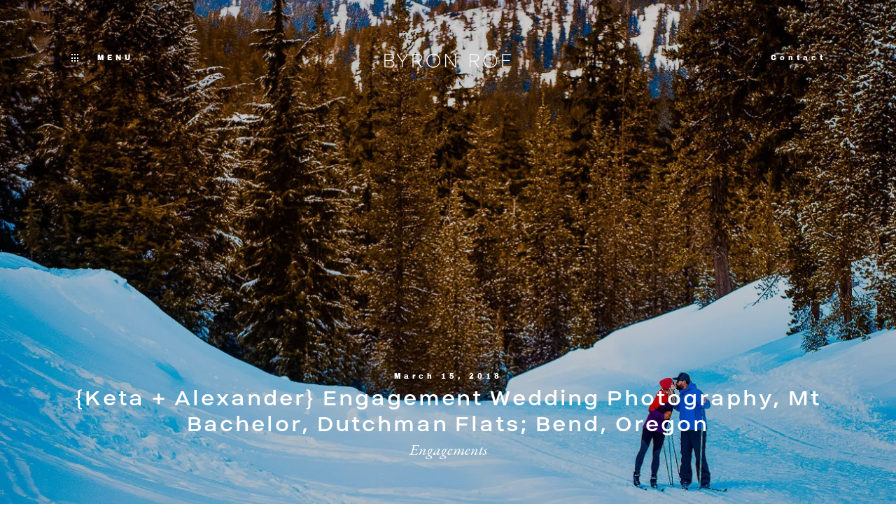

--- FILE ---
content_type: text/html; charset=UTF-8
request_url: https://studio-br.com/keta-alexander-engagement-wedding-photography-mt-bachelor-dutchman-flats-bend-oregon/
body_size: 30203
content:
<!DOCTYPE html>
  <html lang="en" class="">
    <head>
  <meta charset="UTF-8" />
  <meta http-equiv="X-UA-Compatible" content="IE=edge"/>
  <meta name="viewport" content="width=device-width, user-scalable=no, initial-scale=1.0, maximum-scale=1.0, minimum-scale=1.0">
  <link rel="alternate" type="application/rss+xml" title="Wedding Photographers Bend, Oregon | Byron Roe Photography RSS Feed" href="https://studio-br.com/feed/" />
        <link rel="shortcut icon" href="https://studio-br.com/wp-content/uploads/2019/01/favicon.ico" />
    <link rel="profile" href="http://gmpg.org/xfn/11">
  
    <title>{Keta + Alexander} Engagement Wedding Photography, Mt Bachelor; Bend, Oregon</title>
<script>
        var flex_theme_name = "cannes";
        var flex_asset_url = "https://studio-br.com/wp-content/plugins/flo-flex-builder/dist/";
      </script>
<!-- This site is optimized with the Yoast SEO plugin v13.1 - https://yoast.com/wordpress/plugins/seo/ -->
<meta name="description" content="{Keta + Alexander} were up for some winter fun so we went up to Mt Bachelor&#039;s Nordic Center for their wedding engagement session! Some time over in the Dutchman Flat area where the Cascade Mountains have their views."/>
<meta name="robots" content="max-snippet:-1, max-image-preview:large, max-video-preview:-1"/>
<link rel="canonical" href="https://studio-br.com/keta-alexander-engagement-wedding-photography-mt-bachelor-dutchman-flats-bend-oregon/" />
<meta property="og:locale" content="en_US" />
<meta property="og:type" content="article" />
<meta property="og:title" content="{Keta + Alexander} Engagement Wedding Photography, Mt Bachelor; Bend, Oregon" />
<meta property="og:description" content="{Keta + Alexander} were up for some winter fun so we went up to Mt Bachelor&#039;s Nordic Center for their wedding engagement session! Some time over in the Dutchman Flat area where the Cascade Mountains have their views." />
<meta property="og:url" content="https://studio-br.com/keta-alexander-engagement-wedding-photography-mt-bachelor-dutchman-flats-bend-oregon/" />
<meta property="og:site_name" content="Wedding Photographers Bend, Oregon | Byron Roe Photography" />
<meta property="article:publisher" content="https://www.facebook.com/byronroephotography" />
<meta property="article:section" content="Engagements" />
<meta property="article:published_time" content="2018-03-15T19:24:53+00:00" />
<meta property="og:image" content="https://i1.wp.com/studio-br.com/wp-content/uploads/2020/02/1-mt-bachelor-cross-country-skiing-bend-oregon-winter-wedding-engagement-photography-keta-alexander-byron-roe-photography-1-1.jpg?fit=1300%2C868&#038;ssl=1" />
<meta property="og:image:secure_url" content="https://i1.wp.com/studio-br.com/wp-content/uploads/2020/02/1-mt-bachelor-cross-country-skiing-bend-oregon-winter-wedding-engagement-photography-keta-alexander-byron-roe-photography-1-1.jpg?fit=1300%2C868&#038;ssl=1" />
<meta property="og:image:width" content="1300" />
<meta property="og:image:height" content="868" />
<meta name="twitter:card" content="summary_large_image" />
<meta name="twitter:description" content="{Keta + Alexander} were up for some winter fun so we went up to Mt Bachelor&#039;s Nordic Center for their wedding engagement session! Some time over in the Dutchman Flat area where the Cascade Mountains have their views." />
<meta name="twitter:title" content="{Keta + Alexander} Engagement Wedding Photography, Mt Bachelor; Bend, Oregon" />
<meta name="twitter:image" content="https://i1.wp.com/studio-br.com/wp-content/uploads/2020/02/1-mt-bachelor-cross-country-skiing-bend-oregon-winter-wedding-engagement-photography-keta-alexander-byron-roe-photography-1-1.jpg?fit=1300%2C868&#038;ssl=1" />
<script type='application/ld+json' class='yoast-schema-graph yoast-schema-graph--main'>{"@context":"https://schema.org","@graph":[{"@type":"Organization","@id":"https://studio-br.com/#organization","name":"Byron Roe Photography","url":"https://studio-br.com/","sameAs":["https://www.facebook.com/byronroephotography","https://www.instagram.com/byronroephotography/","https://www.pinterest.com/studiobr/"],"logo":{"@type":"ImageObject","@id":"https://studio-br.com/#logo","inLanguage":"en","url":"https://i1.wp.com/studio-br.com/wp-content/uploads/2019/10/BRP-2019Logo-Blk-Trans-e1576884545584.png?fit=1308%2C451&ssl=1","width":1308,"height":451,"caption":"Byron Roe Photography"},"image":{"@id":"https://studio-br.com/#logo"}},{"@type":"WebSite","@id":"https://studio-br.com/#website","url":"https://studio-br.com/","name":"Wedding Photographers Bend, Oregon | Byron Roe Photography","inLanguage":"en","publisher":{"@id":"https://studio-br.com/#organization"},"potentialAction":{"@type":"SearchAction","target":"https://studio-br.com/?s={search_term_string}","query-input":"required name=search_term_string"}},{"@type":"ImageObject","@id":"https://studio-br.com/keta-alexander-engagement-wedding-photography-mt-bachelor-dutchman-flats-bend-oregon/#primaryimage","inLanguage":"en","url":"https://i1.wp.com/studio-br.com/wp-content/uploads/2020/02/1-mt-bachelor-cross-country-skiing-bend-oregon-winter-wedding-engagement-photography-keta-alexander-byron-roe-photography-1-1.jpg?fit=1300%2C868&ssl=1","width":1300,"height":868},{"@type":"WebPage","@id":"https://studio-br.com/keta-alexander-engagement-wedding-photography-mt-bachelor-dutchman-flats-bend-oregon/#webpage","url":"https://studio-br.com/keta-alexander-engagement-wedding-photography-mt-bachelor-dutchman-flats-bend-oregon/","name":"{Keta + Alexander} Engagement Wedding Photography, Mt Bachelor; Bend, Oregon","isPartOf":{"@id":"https://studio-br.com/#website"},"inLanguage":"en","primaryImageOfPage":{"@id":"https://studio-br.com/keta-alexander-engagement-wedding-photography-mt-bachelor-dutchman-flats-bend-oregon/#primaryimage"},"datePublished":"2018-03-15T19:24:53+00:00","dateModified":"2018-03-15T19:24:53+00:00","description":"{Keta + Alexander} were up for some winter fun so we went up to Mt Bachelor's Nordic Center for their wedding engagement session! Some time over in the Dutchman Flat area where the Cascade Mountains have their views."},{"@type":"Article","@id":"https://studio-br.com/keta-alexander-engagement-wedding-photography-mt-bachelor-dutchman-flats-bend-oregon/#article","isPartOf":{"@id":"https://studio-br.com/keta-alexander-engagement-wedding-photography-mt-bachelor-dutchman-flats-bend-oregon/#webpage"},"author":{"@id":"https://studio-br.com/#/schema/person/0eb9f981036bc530febde4d4b73d1cf7"},"headline":"{Keta + Alexander} Engagement Wedding Photography, Mt Bachelor, Dutchman Flats; Bend, Oregon","datePublished":"2018-03-15T19:24:53+00:00","dateModified":"2018-03-15T19:24:53+00:00","commentCount":0,"mainEntityOfPage":{"@id":"https://studio-br.com/keta-alexander-engagement-wedding-photography-mt-bachelor-dutchman-flats-bend-oregon/#webpage"},"publisher":{"@id":"https://studio-br.com/#organization"},"image":{"@id":"https://studio-br.com/keta-alexander-engagement-wedding-photography-mt-bachelor-dutchman-flats-bend-oregon/#primaryimage"},"articleSection":"Engagements","inLanguage":"en"},{"@type":["Person"],"@id":"https://studio-br.com/#/schema/person/0eb9f981036bc530febde4d4b73d1cf7","name":"admin","image":{"@type":"ImageObject","@id":"https://studio-br.com/#authorlogo","inLanguage":"en","url":"https://secure.gravatar.com/avatar/371b39148c4cc611ba15926506b0f324?s=96&d=mm&r=g","caption":"admin"},"sameAs":[]}]}</script>
<!-- / Yoast SEO plugin. -->

<link rel='dns-prefetch' href='//secure.gravatar.com' />
<link rel='dns-prefetch' href='//www.googletagmanager.com' />
<link rel='dns-prefetch' href='//polyfill.io' />
<link rel='dns-prefetch' href='//s.w.org' />
<link rel="alternate" type="application/rss+xml" title="Wedding Photographers Bend, Oregon | Byron Roe Photography &raquo; Feed" href="https://studio-br.com/feed/" />
<link rel="alternate" type="application/rss+xml" title="Wedding Photographers Bend, Oregon | Byron Roe Photography &raquo; Comments Feed" href="https://studio-br.com/comments/feed/" />
<style class="flo-flex-builder-css">.flex-block__element--has-animation{transform:scale(var(--animation-scale)) translate(var(--animation-left), var(--animation-top)) rotateY(var(--animation-rotate-y)) rotate(calc(var(--animation-rotate) + var(--rotateDeg))) !important;opacity:var(--animation-opacity) !important;filter:blur(var(--animation-blur));--animation-color: inherit;transform-origin:var(--animation-transform-origin)}.flex-block__element--has-animation.flex-block__element--animation-type-reveal{clip-path:inset(var(--animation-clip-top) var(--animation-clip-right) var(--animation-clip-bottom) var(--animation-clip-left))}.flex-block__element--has-animation.flex-block__element--action-type-hover:after{content:"";position:absolute;top:0;left:0;width:100%;height:100%;transform:translateY(calc(var(--animation-top) * -1)) scale(calc(1 / var(--animation-scale)));pointer-events:auto}.flex-block__element--has-animation.flex-block__element--action-type-hover a{z-index:1;position:relative}.a-group-is-hovered,.a-group-is-hovered *{cursor:pointer !important}.flex-group[data-trigger-links="true"] a{pointer-events:none}.flex-block__element--has-color-animation.flex-block__element--text,.flex-block__element--has-color-animation.flex-block__element--text a,.flex-block__element--has-color-animation.flex-block__element--text [style*="color"]{color:var(--animation-color) !important}.flex-block__element--has-color-animation.flex-block__element--shape{background-color:var(--animation-color) !important}.flex-block__element--has-color-animation.flex-block__element--vector svg[stroke],.flex-block__element--has-color-animation.flex-block__element--vector svg *[stroke]{stroke:var(--animation-color) !important}.flex-block__element--has-color-animation.flex-block__element--vector svg[fill],.flex-block__element--has-color-animation.flex-block__element--vector svg *[fill]{fill:var(--animation-color) !important}.flex-group[data-clip-content="true"]{overflow:hidden}.flex-element-type-countdown__timer{width:100%}.flex-element-type-countdown__timer>div{width:100%;align-items:flex-start;justify-content:space-between !important}.flex-element-type-countdown__digit-wrapper--text{line-height:1em !important}.flex-element-type-countdown__digit-wrapper--flip{display:flex;flex-wrap:wrap;justify-content:center}.flex-element-type-countdown__separator{color:var(--separators-color);line-height:1em !important}.flex-element-type-countdown__separator--text{line-height:1 !important}.flex-element-type-countdown__expired-message{display:flex;align-items:center;justify-content:center;width:100%;height:100%;color:var(--text-color)}.tick-text-inline{display:inline-block;text-align:center;min-width:1em}.tick-text-inline+.tick-text-inline{margin-left:-0.325em}.tick-group{display:flex;flex-direction:column;text-align:center}.tick-text-inline{color:#5a5d63 !important}.tick-flip-panel-text-wrapper{line-height:1 !important}.tick-flip-panel{background-color:#3b3d3b !important}.tick-flip{border-radius:0.12em !important}.tick-group .tick-text{font-weight:inherit}.tick-flip-shadow{box-shadow:none !important;overflow:hidden}.tick{font-size:1rem;white-space:nowrap;font-family:arial, sans-serif}.tick-char{width:1.5em}.tick-text-inline{display:inline-block;text-align:center;min-width:1em}.tick-text-inline+.tick-text-inline{margin-left:-0.325em}.tick-group{text-align:center}.tick-group:first-child{margin-left:0}.tick-group:last-child{margin-right:0}.tick-text-inline{color:#5a5d63 !important}.tick-text{color:var(--digits-text-view-color) !important}.tick-label{color:var(--labels-color) !important}.tick-flip-panel{color:var(--digits-color) !important;background-color:var(--cards-bg-color) !important}.tick-flip-panel-text-wrapper{line-height:1.45 !important}.tick-flip{border-radius:0.12em !important}.flex-element-type-logo{display:block;position:relative;width:100%;height:100%;overflow:hidden;user-select:none;cursor:pointer}.flex-element-type-logo,.flex-element-type-logo *{box-sizing:border-box;-webkit-tap-highlight-color:transparent}.flex-element-type-logo__text{display:block;position:absolute;left:50%;top:50%;transform:translate(-50%, -50%);text-align:center;width:100%}.flex-element-type-logo__text.left{text-align:left}.flex-element-type-logo__text.right{text-align:right}.flex-element-type-logo__image{display:block;width:100%;height:100%;background-size:contain;background-repeat:no-repeat;background-position:center center;transition:opacity .1s;transition-timing-function:cubic-bezier(0.25, 0.46, 0.45, 0.94)}.flex-element-type-logo__image--light{position:absolute;left:50%;top:50%;transform:translate(-50%, -50%);opacity:0}.flex-element-type-menu-mobile-popup{position:fixed;top:0;left:0;width:100vw;height:100vh;z-index:1234567890;display:flex;flex-direction:column;align-items:stretch;width:100%;height:100%;overflow:hidden;background-color:var(--mobilePopupBackgroundColor);color:var(--mobilePopupTextColor);opacity:0;pointer-events:none;transition:opacity .1s;transition-timing-function:cubic-bezier(0.25, 0.46, 0.45, 0.94)}.flex-element-type-menu-mobile-popup,.flex-element-type-menu-mobile-popup *{box-sizing:border-box;-webkit-tap-highlight-color:transparent}.flex-element-type-menu-mobile-popup--open{opacity:1;pointer-events:auto}.flex-element-type-menu-mobile-popup--mobilePopupShowLines .flex-element-type-menu-mobile-popup__header:after{content:"";display:block;position:absolute;bottom:.25rem;height:1px;width:calc(100% - 1.875rem * 2);background-color:currentColor}.flex-element-type-menu-mobile-popup--mobilePopupShowLines .flex-element-type-menu-mobile-popup__menu-item--root:not(:last-child).open:after{opacity:1}.flex-element-type-menu-mobile-popup--mobilePopupShowLines .flex-element-type-menu-mobile-popup__menu-item--root:not(:last-child):after{content:"";display:block;position:absolute;bottom:0;height:1px;width:100%;background-color:currentColor;opacity:0.2;transition:opacity .1s;transition-timing-function:cubic-bezier(0.25, 0.46, 0.45, 0.94)}.flex-element-type-menu-mobile-popup--mobilePopupTextPosition-left .flex-element-type-menu-mobile-popup__menu-item-header{justify-content:flex-start;text-align:left}.flex-element-type-menu-mobile-popup--mobilePopupTextPosition-center .flex-element-type-menu-mobile-popup__menu-item-header{justify-content:center;text-align:center}.flex-element-type-menu-mobile-popup__header{position:relative;display:flex;align-items:center;justify-content:center;height:4.375rem;margin-bottom:.0625rem}.flex-element-type-menu-mobile-popup__header-close-button{font-size:.8125rem;user-select:none;cursor:pointer}.flex-element-type-menu-mobile-popup__menu{position:relative;height:0;flex-grow:1;padding:0 1.875rem}.flex-element-type-menu-mobile-popup__menu-item{position:relative;overflow:visible !important}.flex-element-type-menu-mobile-popup__menu-item--root>.flex-element-type-menu-mobile-popup__menu-item-header{padding-top:1.5625rem;padding-bottom:1.75rem}.flex-element-type-menu-mobile-popup__menu-item--sub-item>.flex-element-type-menu-mobile-popup__menu-item-header{padding-bottom:1.9375rem}.flex-element-type-menu-mobile-popup__menu-item-header{position:relative;overflow:visible !important;display:flex;align-items:center;justify-content:space-between}.flex-element-type-menu-mobile-popup__menu-item-link{display:flex;align-items:center;color:inherit;user-select:none;cursor:pointer}.flex-element-type-menu-mobile-popup__menu-item-children-toggle{width:60px;height:100%;position:absolute;right:-25px;display:flex;align-items:center;justify-content:center;font-size:.375rem}.flex-element-type-menu-mobile-popup__menu-item-children-toggle.open i{transform:rotate(90deg)}.flex-element-type-menu-mobile-popup__menu-item-children-toggle i{display:inline-block;pointer-events:none;transition:transform .1s;transition-timing-function:cubic-bezier(0.25, 0.46, 0.45, 0.94)}.flex-element-type-menu-mobile-popup__menu-item-children{display:none}.flex-element-type-menu-mobile-popup-open,.flex-element-type-menu-mobile-popup-open *{overflow:hidden}.flex-element-type-menu{width:100%;height:100%}.flex-element-type-menu *{box-sizing:border-box}.flex-element-type-menu--horizontal .flex-element-type-menu__menu{justify-content:var(--horizontalAlign);align-items:var(--verticalAlign)}.flex-element-type-menu--horizontal .flex-element-type-menu__menu>.flex-element-type-menu__menu-item:not(:last-child){margin-right:var(--gap)}.flex-element-type-menu--horizontal.flex-element-type-menu--va-flex-start .flex-element-type-menu__menu>.flex-element-type-menu__menu-item>.flex-element-type-menu__menu-item-link{text-align:left}.flex-element-type-menu--horizontal.flex-element-type-menu--va-center .flex-element-type-menu__menu>.flex-element-type-menu__menu-item>.flex-element-type-menu__menu-item-link{text-align:center}.flex-element-type-menu--horizontal.flex-element-type-menu--va-flex-start .flex-element-type-menu__menu>.flex-element-type-menu__menu-item>.flex-element-type-menu__menu-item-link{text-align:right}.flex-element-type-menu--vertical .flex-element-type-menu__menu{flex-direction:column;justify-content:var(--verticalAlign);align-items:var(--horizontalAlign)}.flex-element-type-menu--vertical .flex-element-type-menu__menu>.flex-element-type-menu__menu-item:not(:last-child){margin-bottom:var(--gap)}.flex-element-type-menu--vertical.flex-element-type-menu--ha-flex-start .flex-element-type-menu__menu>.flex-element-type-menu__menu-item>.flex-element-type-menu__menu-item-link{text-align:left}.flex-element-type-menu--vertical.flex-element-type-menu--ha-center .flex-element-type-menu__menu>.flex-element-type-menu__menu-item>.flex-element-type-menu__menu-item-link{text-align:center}.flex-element-type-menu--vertical.flex-element-type-menu--ha-flex-start .flex-element-type-menu__menu>.flex-element-type-menu__menu-item>.flex-element-type-menu__menu-item-link{text-align:right}.flex-element-type-menu--space-evenly .flex-element-type-menu__menu{justify-content:space-between}.flex-element-type-menu--space-evenly .flex-element-type-menu__menu>.flex-element-type-menu__menu-item:not(:last-child){margin:0}.flex-element-type-menu__menu{display:flex;width:100%;height:100%;overflow:hidden}.flex-element-type-menu__menu-item{position:relative}.flex-element-type-menu__menu-item-link{display:inline-block;color:var(--textColor);-webkit-tap-highlight-color:transparent;user-select:none;cursor:pointer;transition:color .1s;transition-timing-function:cubic-bezier(0.25, 0.46, 0.45, 0.94)}.flex-element-type-menu__menu-item-link:hover{color:var(--textHoverColor)}.flex-element-type-menu__menu-item-link:not([href]):hover,.flex-element-type-menu__menu-item-link:not([href]){cursor:auto;color:var(--textColor)}.flex-element-type-menu__menu-item-children{position:absolute;display:flex;flex-direction:column;align-items:var(--subMenuTextAlign);text-align:var(--subMenuTextAlign);width:var(--subMenuWidth);background-color:var(--subMenuBackgroundColor);padding:1.25rem 0;z-index:12345678900;opacity:0;pointer-events:none;transition:opacity .1s;transition-timing-function:cubic-bezier(0.25, 0.46, 0.45, 0.94)}.flex-element-type-menu__menu-item-children,.flex-element-type-menu__menu-item-children *{box-sizing:border-box}.flex-element-type-menu__menu-item-children--open{opacity:1;pointer-events:auto}.flex-element-type-menu__menu-item-children:before{content:"";display:block;position:absolute;left:50%;top:50%;transform:translate(-50%, -50%);width:calc(100% + var(--subMenuDistanceFromMenu) * 2);height:calc(100% + var(--subMenuDistanceFromMenu) * 2)}.flex-element-type-menu__menu-item-children .flex-element-type-menu__menu-item{position:relative;padding:0 1.25rem;width:100%}.flex-element-type-menu__menu-item-children .flex-element-type-menu__menu-item:not(:last-child){margin-bottom:var(--subMenuGap)}.flex-element-type-menu__menu-item-children .flex-element-type-menu__menu-item-link{color:var(--subMenuTextColor);width:100%}.flex-element-type-menu__menu-item-children .flex-element-type-menu__menu-item-link:hover{color:var(--subMenuTextHoverColor)}.flex-element-type-menu__trigger{position:absolute;left:50%;top:50%;transform:translate(-50%, -50%);color:var(--color);transition:color .1s;transition-timing-function:cubic-bezier(0.25, 0.46, 0.45, 0.94)}.flex-element-type-menu__trigger-icon{font-size:2.125rem}.flex-element-type-menu__trigger-text{text-align:center}@media (max-width: 767px){.flex-element-type-menu--ha-center .flex-element-type-menu__menu-item{text-align:center}.flex-element-type-menu__menu{overflow:visible}.flex-element-type-menu__menu-item{display:flex;align-items:center}.flex-element-type-menu__menu-item--open>.flex-element-type-menu__menu-item-mobile-children-trigger{transform:rotate(90deg)}.flex-element-type-menu__menu-item-children:before{content:none}.flex-element-type-menu__menu-item-mobile-children-trigger{position:relative;margin-left:.625rem;font-size:.375rem;color:var(--textColor);z-index:2}.flex-element-type-menu__menu-item-mobile-children-trigger:after{content:"";display:block;position:absolute;left:50%;top:50%;transform:translate(-50%, -50%);width:calc(100% + 10px);height:calc(100% + 10px);user-select:none;cursor:pointer}.flex-element-type-menu__menu-item-mobile-children-trigger i{display:inline-block;transition:transform .1s;transition-timing-function:cubic-bezier(0.25, 0.46, 0.45, 0.94)}}.flex-element-type-socialLinks{display:flex;align-items:center;justify-content:space-between;flex-wrap:wrap;height:100%;width:100%}.flex-element-type-socialLinks__title{color:var(--title-color)}.flex-element-type-socialLinks--horizontal .flex-element-type-socialLinks__link:not(:last-child){margin-right:var(--gap)}.flex-element-type-socialLinks--vertical{flex-direction:column;flex-wrap:nowrap}.flex-element-type-socialLinks--vertical .flex-element-type-socialLinks__links-wrap{flex-direction:column}.flex-element-type-socialLinks--vertical .flex-element-type-socialLinks__link:not(:last-child){margin-bottom:var(--gap)}.flex-element-type-socialLinks__links-wrap{display:flex;align-items:center;flex-wrap:wrap}.flex-element-type-socialLinks__links-wrap--circleLine .flex-element-type-socialLinks__link--icons,.flex-element-type-socialLinks__links-wrap--squareLine .flex-element-type-socialLinks__link--icons,.flex-element-type-socialLinks__links-wrap--roundedLine .flex-element-type-socialLinks__link--icons{border:1px solid;padding:0.5em}.flex-element-type-socialLinks__links-wrap--circleLine .flex-element-type-socialLinks__link--icons,.flex-element-type-socialLinks__links-wrap--circleFilled .flex-element-type-socialLinks__link--icons{border-radius:50%}.flex-element-type-socialLinks__links-wrap--roundedLine .flex-element-type-socialLinks__link--icons,.flex-element-type-socialLinks__links-wrap--roundedFilled .flex-element-type-socialLinks__link--icons{border-radius:4px}.flex-element-type-socialLinks__links-wrap--circleFilled .flex-element-type-socialLinks__link--icons,.flex-element-type-socialLinks__links-wrap--squareFilled .flex-element-type-socialLinks__link--icons,.flex-element-type-socialLinks__links-wrap--roundedFilled .flex-element-type-socialLinks__link--icons{background-color:var(--socials-bg-color);padding:0.5em}.flex-element-type-socialLinks__link{display:inline-flex;text-decoration:none;transition:opacity .1s;transition-timing-function:cubic-bezier(0.25, 0.46, 0.45, 0.94);user-select:none;cursor:pointer}.flex-element-type-socialLinks__link--text{color:var(--socials-text-color)}.flex-element-type-socialLinks__link--text:hover,.flex-element-type-socialLinks__link--text:focus{color:var(--socials-text-color) !important;opacity:0.5}.flex-element-type-socialLinks__link--icons{color:var(--socials-icon-color);font-size:var(--iconSize)}.flex-element-type-socialLinks__link--icons:hover,.flex-element-type-socialLinks__link--icons:focus{color:var(--socials-icon-color) !important;opacity:0.5}.flex-element-type-search{width:100%;height:100%}.flex-element-type-search--expand-mode .flex-element-type-search__input-wrap{background-color:transparent;border-color:transparent !important}.flex-element-type-search--expand-mode .flex-element-type-search__input{opacity:0;pointer-events:none}.flex-element-type-search--expand-mode .flex-element-type-search__icon{color:var(--icon-color-when-collapsed)}.flex-element-type-search--expand-mode.flex-element-type-search--opened .flex-element-type-search__input-wrap--has-border{border-color:var(--line-color) !important}.flex-element-type-search--expand-mode.flex-element-type-search--opened .flex-element-type-search__input-wrap--has-background{background-color:var(--bg-color)}.flex-element-type-search--expand-mode.flex-element-type-search--opened .flex-element-type-search__input{opacity:1;pointer-events:auto}.flex-element-type-search--expand-mode.flex-element-type-search--opened .flex-element-type-search__icon{color:var(--icon-color)}.flex-element-type-search--expand-mode.flex-element-type-search--opened .flex-element-type-search__close-icon{opacity:1;pointer-events:auto}.flex-element-type-search--direction-reversed .flex-element-type-search__icon{left:0;right:auto;justify-content:flex-end}.flex-element-type-search--direction-reversed .flex-element-type-search__close-icon{left:auto;right:100%}.flex-element-type-search--direction-reversed .flex-element-type-search__input{text-align:right}.flex-element-type-search__input-wrap{width:100%;height:100%;position:relative;display:flex;align-items:center;box-sizing:border-box;border-color:var(--line-color) !important;padding:0 1em;transition:border-color .1s,background-color .1s;transition-timing-function:cubic-bezier(0.25, 0.46, 0.45, 0.94)}.flex-element-type-search__input-wrap--has-border{border-bottom:1px solid}.flex-element-type-search__input-wrap--has-background{background-color:var(--bg-color)}.flex-element-type-search__input{transition:opacity .1s;transition-timing-function:cubic-bezier(0.25, 0.46, 0.45, 0.94)}.flex-element-type-search__input,.flex-element-type-search__input::placeholder{border:0 !important;color:var(--input-color) !important}.flex-element-type-search__input:focus{outline:none}.flex-element-type-search__icon{position:absolute;right:0;top:0;width:2em;height:100%;display:flex;align-items:center;color:var(--icon-color);pointer-events:auto;user-select:none;cursor:pointer;transition:width .1s;transition-timing-function:cubic-bezier(0.25, 0.46, 0.45, 0.94)}.flex-element-type-search__icon i{font-size:1.2em}.flex-element-type-search__close-icon{position:absolute;left:100%;top:0;width:2em;height:100%;display:flex;align-items:center;justify-content:center;color:var(--icon-color-when-collapsed);opacity:0;pointer-events:none;user-select:none;cursor:pointer;transition:opacity .1s;transition-timing-function:cubic-bezier(0.25, 0.46, 0.45, 0.94)}.flex-element-type-search__close-icon i{font-size:1.2em}.flex-element-type-search__suggestions{box-shadow:0px 5px 20px rgba(42,42,42,0.05);border-radius:0px 0px 2px 2px;overflow:hidden}.flex-element-type-search__suggestions .ui-menu-item-wrapper{height:3.125rem;display:flex;align-items:center;padding:0 1.25rem;background-color:var(--scheme_1--has-background--default);color:var(--scheme_1--text--default);user-select:none;cursor:pointer;transition:color .1s,background-color .1s;transition-timing-function:cubic-bezier(0.25, 0.46, 0.45, 0.94)}.flex-element-type-search__suggestions .ui-menu-item-wrapper.ui-state-active,.flex-element-type-search__suggestions .ui-menu-item-wrapper.ui-state-hover,.flex-element-type-search__suggestions .ui-menu-item-wrapper.ui-state-focus{background-color:var(--scheme_1--has-background--accent);color:var(--scheme_1--text--accent)}html>body>main.flo_page_wrap>div.flo_page>div.flo-block>div.flo-block__container>div.flex-block>div.flex-block__main-container input.flex-element-type-search__input,.flex-element-type-search input,.flex-element-type-search__suggestion{width:100%;height:100%;border:none;color:inherit;padding:0;padding-top:0 !important;padding-right:0 !important;padding-bottom:0 !important;padding-left:0 !important;border-color:inherit;background-color:transparent;font-family:inherit;font-size:inherit;line-height:inherit;letter-spacing:inherit;text-transform:inherit}.flex-block__main-container .flex-element-type-search__input,.flex-block__main-container .flex-element-type-search__input::placeholder{font-family:inherit !important;font-size:inherit !important;font-weight:inherit !important;font-style:inherit !important;line-height:inherit !important;letter-spacing:inherit !important;text-decoration:inherit !important;text-transform:inherit !important}.flex-element-type-accordion{padding:1.25rem;box-sizing:border-box;width:100%}.flex-element-type-accordion__item{margin-bottom:var(--gap);display:flex;align-items:flex-start;position:relative}.flex-element-type-accordion__item.expanded .flex-element-type-accordion__item--background{opacity:1;pointer-events:auto}.flex-element-type-accordion__item--background{display:flex;background-color:var(--bg-color);border-radius:5px;position:absolute;left:-1.25rem;top:-1.25rem;padding:1.25rem;width:100%;z-index:2;opacity:0;box-sizing:content-box;pointer-events:none;box-shadow:0px 2px 28px rgba(42,42,42,0.1);transition:opacity .1s;transition-timing-function:cubic-bezier(0.25, 0.46, 0.45, 0.94)}.flex-element-type-accordion__item.expanded .flex-element-type-accordion__item-header-expand-icon{transform:rotate(180deg)}.flex-element-type-accordion__item.expanded.less-rotation .flex-element-type-accordion__item-header-expand-icon{transform:rotate(45deg)}.flex-element-type-accordion__item-pretitle{margin-right:0.5em;line-height:1em;flex-shrink:0;color:var(--title-color)}.flex-element-type-accordion__item-body{flex-grow:1;position:relative}.flex-element-type-accordion__item-body:hover .flex-element-type-accordion__item-header-expand-icon{opacity:0.7}.flex-element-type-accordion__item-header{cursor:pointer;display:flex;align-items:flex-start;justify-content:space-between}.flex-element-type-accordion__item-header-title{color:var(--title-color);word-break:break-all}.flex-element-type-accordion__item-header-expand-icon{margin-top:0.25em;margin-left:0.5em;font-size:1em;color:var(--title-color);transition:transform .1s,opacity .1s;transition-timing-function:cubic-bezier(0.25, 0.46, 0.45, 0.94)}.flex-element-type-accordion__item-text{margin-top:10px;overflow:hidden;color:var(--text-color);margin-bottom:0;box-sizing:content-box;word-break:break-all}.flex-element-type-accordion__item-separator{width:100%;height:1px;background-color:var(--lines-color);margin:var(--gap) 0}.flex-element-type-accordion__item-separator:last-child{display:none}.flex-element-type-instagram{height:100%;width:100%;display:flex;flex-direction:column;justify-content:space-around;overflow:hidden}.flex-element-type-instagram img[data-src]{opacity:0}.flex-element-type-instagram .loaded img{opacity:1}.flex-element-type-instagram,.flex-element-type-instagram *{box-sizing:border-box}.flex-element-type-instagram--layout-square .flex-element-type-instagram__link{width:calc(100% / var(--imagesPerRow) - var(--imagesGap) * 2);padding-top:calc(100% / var(--imagesPerRow) - var(--imagesGap) * 2);height:0}.flex-element-type-instagram--layout-square .flex-element-type-instagram__link--custom{overflow:hidden}.flex-element-type-instagram--layout-square .flex-element-type-instagram__link--custom img{height:100% !important}.flex-element-type-instagram--layout-square .flex-element-type-instagram__link img{position:absolute;height:auto;top:0;left:0;object-fit:cover}.flex-element-type-instagram--layout-masonry{display:block}.flex-element-type-instagram--layout-masonry .flex-element-type-instagram__link{width:calc(100% / var(--imagesPerRow) - var(--imagesGap) * 2);float:left}.flex-element-type-instagram__custom-link{text-align:center;color:var(--link-color);padding:1.25rem}.flex-element-type-instagram__custom-link--over{background-color:var(--link-bg-color);min-width:190px;position:absolute;z-index:1;left:50%;top:50%;transform:translate(-50%, -50%)}.flex-element-type-instagram__images-wrap{position:relative;display:flex;align-items:flex-start;justify-content:flex-start;flex-wrap:wrap;overflow:hidden;flex-direction:row;margin:calc(var(--imagesGap) * -1)}.flex-element-type-instagram__images-wrap--no-images{width:100%;height:100%;display:flex;align-items:center;justify-content:center;background-color:var(--fields-light-disabled);margin:0}.flex-element-type-instagram__link{position:relative;display:inline-block;margin:var(--imagesGap)}.flex-element-type-instagram__link img{width:100%}.flex-element-type-instagram__images-not-found{margin:0;color:var(--fields-light-focused);font-family:"Public Sans";font-size:15px;line-height:21px;letter-spacing:0.005em;font-weight:500}.flex-element-type-tabs{height:100%;width:100%}.flex-element-type-tabs--direction-left .flex-element-type-tabs__switcher,.flex-element-type-tabs--direction-right .flex-element-type-tabs__switcher{flex-direction:column;text-align:left;top:0}.flex-element-type-tabs--direction-left .flex-element-type-tabs__switcher-item,.flex-element-type-tabs--direction-right .flex-element-type-tabs__switcher-item{margin-bottom:var(--navigationItemGap)}.flex-element-type-tabs--direction-left .flex-element-type-tabs__switcher{right:calc(100% + var(--layoutGap))}.flex-element-type-tabs--direction-right .flex-element-type-tabs__switcher{left:calc(100% + var(--layoutGap))}.flex-element-type-tabs--direction-top .flex-element-type-tabs__switcher,.flex-element-type-tabs--direction-bottom .flex-element-type-tabs__switcher{left:0}.flex-element-type-tabs--direction-top .flex-element-type-tabs__switcher-item,.flex-element-type-tabs--direction-bottom .flex-element-type-tabs__switcher-item{margin-right:var(--navigationItemGap)}.flex-block__mobile-container .flex-element-type-tabs--direction-top .flex-element-type-tabs__switcher,.flex-block__mobile-container .flex-element-type-tabs--direction-bottom .flex-element-type-tabs__switcher{width:100%;overflow:hidden}.flex-block__mobile-container .flex-element-type-tabs--direction-top .flex-element-type-tabs__switcher .ps__rail-x,.flex-block__mobile-container .flex-element-type-tabs--direction-top .flex-element-type-tabs__switcher .ps__rail-y,.flex-block__mobile-container .flex-element-type-tabs--direction-bottom .flex-element-type-tabs__switcher .ps__rail-x,.flex-block__mobile-container .flex-element-type-tabs--direction-bottom .flex-element-type-tabs__switcher .ps__rail-y{display:none !important}.flex-element-type-tabs--direction-top .flex-element-type-tabs__switcher{bottom:calc(100% + var(--layoutGap))}.flex-element-type-tabs--direction-bottom .flex-element-type-tabs__switcher{top:calc(100% + var(--layoutGap))}.flex-element-type-tabs--space-evenly .flex-element-type-tabs__switcher{overflow:hidden}.flex-element-type-tabs--space-evenly.flex-element-type-tabs--direction-top .flex-element-type-tabs__switcher,.flex-element-type-tabs--space-evenly.flex-element-type-tabs--direction-bottom .flex-element-type-tabs__switcher{width:100%}.flex-element-type-tabs--space-evenly.flex-element-type-tabs--direction-left .flex-element-type-tabs__switcher,.flex-element-type-tabs--space-evenly.flex-element-type-tabs--direction-right .flex-element-type-tabs__switcher{height:100%}.flex-element-type-tabs--space-evenly .flex-element-type-tabs__switcher{justify-content:space-between}.flex-element-type-tabs--space-evenly .flex-element-type-tabs__switcher-item{margin:0}.flex-element-type-tabs--navigation-active-state-color .flex-element-type-tabs__switcher-item:hover,.flex-element-type-tabs--navigation-active-state-color .flex-element-type-tabs__switcher-item--active{color:var(--navigationActiveTextColor)}.flex-element-type-tabs--navigation-active-state-underline .flex-element-type-tabs__switcher-item{padding:.5rem .9375rem}.flex-element-type-tabs--navigation-active-state-underline .flex-element-type-tabs__switcher-item--active:after{opacity:1 !important}.flex-element-type-tabs--navigation-active-state-underline .flex-element-type-tabs__switcher-item:after{content:"";display:block;position:absolute;height:1px;width:100%;bottom:0;left:0;background-color:var(--navigationLineColor);pointer-events:none;opacity:0;transition:opacity .1s;transition-timing-function:cubic-bezier(0.25, 0.46, 0.45, 0.94)}.flex-element-type-tabs--navigation-active-state-background .flex-element-type-tabs__switcher-item{padding:.625rem 1.25rem;border-radius:.0625rem;transition:color .1s,background-color .1s;transition-timing-function:cubic-bezier(0.25, 0.46, 0.45, 0.94)}.flex-element-type-tabs--navigation-active-state-background .flex-element-type-tabs__switcher-item--active{opacity:1 !important;color:var(--navigationActiveBackgroundTextColor);background-color:var(--navigationActiveBackgroundColor)}.flex-element-type-tabs--layout-image .flex-element-type-tabs__slide-image,.flex-element-type-tabs--layout-image .flex-element-type-tabs__slide-image-placeholder{margin:0;height:100% !important;width:100%;min-height:100% !important;background-position:center center}.flex-element-type-tabs--layout-imageAndText.flex-element-type-tabs--layout-orientation-horizontal .flex-element-type-tabs__slide-image-placeholder,.flex-element-type-tabs--layout-imageAndText.flex-element-type-tabs--layout-orientation-horizontal .flex-element-type-tabs__slide-image,.flex-element-type-tabs--layout-imageAndText.flex-element-type-tabs--layout-orientation-horizontal-reverse .flex-element-type-tabs__slide-image-placeholder,.flex-element-type-tabs--layout-imageAndText.flex-element-type-tabs--layout-orientation-horizontal-reverse .flex-element-type-tabs__slide-image{height:100%;width:var(--width);min-width:var(--width)}.flex-element-type-tabs--layout-imageAndText.flex-element-type-tabs--layout-orientation-horizontal__slide-text-content,.flex-element-type-tabs--layout-imageAndText.flex-element-type-tabs--layout-orientation-horizontal-reverse__slide-text-content{height:100%}.flex-element-type-tabs--layout-imageAndText.flex-element-type-tabs--layout-orientation-horizontal .flex-element-type-tabs__slide{flex-direction:row}.flex-element-type-tabs--layout-imageAndText.flex-element-type-tabs--layout-orientation-horizontal .flex-element-type-tabs__slide-image-placeholder,.flex-element-type-tabs--layout-imageAndText.flex-element-type-tabs--layout-orientation-horizontal .flex-element-type-tabs__slide-image{margin-right:1.875rem}.flex-element-type-tabs--layout-imageAndText.flex-element-type-tabs--layout-orientation-horizontal-reverse .flex-element-type-tabs__slide{flex-direction:row-reverse}.flex-element-type-tabs--layout-imageAndText.flex-element-type-tabs--layout-orientation-horizontal-reverse .flex-element-type-tabs__slide-image-placeholder,.flex-element-type-tabs--layout-imageAndText.flex-element-type-tabs--layout-orientation-horizontal-reverse .flex-element-type-tabs__slide-image{margin-left:1.875rem}.flex-element-type-tabs--layout-imageAndText.flex-element-type-tabs--layout-orientation-vertical .flex-element-type-tabs__slide{flex-direction:column}.flex-element-type-tabs--layout-imageAndText.flex-element-type-tabs--layout-orientation-vertical .flex-element-type-tabs__slide-image-placeholder,.flex-element-type-tabs--layout-imageAndText.flex-element-type-tabs--layout-orientation-vertical .flex-element-type-tabs__slide-image{width:100%;margin-bottom:1.875rem;height:var(--height);min-height:var(--height)}.flex-element-type-tabs--navigation-tabs-style-number .flex-element-type-tabs__switcher-item{padding:.625rem}.flex-element-type-tabs--navigation-tabs-style-title.flex-element-type-tabs--navigation-tabs-alignment-left .flex-element-type-tabs__switcher-item{text-align:left}.flex-element-type-tabs--navigation-tabs-style-title.flex-element-type-tabs--navigation-tabs-alignment-right .flex-element-type-tabs__switcher-item{text-align:right}.flex-element-type-tabs__slider{height:100%;opacity:0}.flex-element-type-tabs__slider .slick-list,.flex-element-type-tabs__slider .slick-slide,.flex-element-type-tabs__slider .slick-track{height:100%}.flex-element-type-tabs__slider.slick-slider{opacity:1}.flex-element-type-tabs__slide{display:flex !important;align-items:stretch;height:100%}.flex-element-type-tabs__slide-image{background-size:cover}.flex-element-type-tabs__slide-image-placeholder{display:flex;align-items:center;justify-content:center;background-color:#f5f5f5;color:#b6b6b6}.flex-element-type-tabs__slide-image-placeholder i{font-size:1.3125rem}.flex-element-type-tabs__slide-text-content{position:relative}.flex-element-type-tabs__slide-title{margin-bottom:1.125rem;color:var(--titleColor)}.flex-element-type-tabs__slide-title:empty{display:none}.flex-element-type-tabs__slide-text{color:var(--textColor);height:0;flex-grow:1;position:relative}.flex-element-type-tabs__switcher{position:absolute !important;display:flex}.flex-element-type-tabs__switcher-item{position:relative;white-space:nowrap;color:var(--navigationTextColor);user-select:none;cursor:pointer;transition:color .1s;transition-timing-function:cubic-bezier(0.25, 0.46, 0.45, 0.94)}.flex-element-type-popup-close-button{display:block;position:relative;width:100%;height:100%;overflow:hidden;display:flex;align-items:center;color:var(--color);user-select:none;cursor:pointer;transition:color .1s;transition-timing-function:cubic-bezier(0.25, 0.46, 0.45, 0.94)}.flex-element-type-popup-close-button:hover{color:var(--hoverColor)}.flex-element-type-popup-close-button,.flex-element-type-popup-close-button *{-webkit-tap-highlight-color:transparent}.flex-element-type-popup-close-button__text,.flex-element-type-popup-close-button__icon{display:block;text-align:center}.flex-element-type-popup-close-button__icon{position:relative;width:100%;height:100%}.flex-element-type-popup-close-button__icon:before,.flex-element-type-popup-close-button__icon:after{content:"";display:block;position:absolute;left:50%;top:50%;background-color:currentColor;width:100%;height:var(--thickness);transform-origin:center center;transition:background-color .1s;transition-timing-function:cubic-bezier(0.25, 0.46, 0.45, 0.94)}.flex-element-type-popup-close-button__icon:before{transform:translate(-50%, -50%) rotate(45deg)}.flex-element-type-popup-close-button__icon:after{transform:translate(-50%, -50%) rotate(-45deg)}.flex-element-type-popup-toggle{position:relative;width:100%;height:100%;display:flex;align-items:center;color:var(--color);overflow:hidden;pointer-events:none;user-select:none;cursor:pointer;transition:color .1s;transition-timing-function:cubic-bezier(0.25, 0.46, 0.45, 0.94)}.flex-element-type-popup-toggle.clickable{pointer-events:all}.flex-element-type-popup-toggle,.flex-element-type-popup-toggle *{-webkit-tap-highlight-color:transparent}.flex-element-type-popup-toggle *{pointer-events:none}.flex-element-type-popup-toggle:hover{color:var(--color-hover)}.flex-element-type-popup-toggle--active .flex-element-type-popup-toggle__icon--open,.flex-element-type-popup-toggle--active .flex-element-type-popup-toggle__text--open{opacity:0;pointer-events:none}.flex-element-type-popup-toggle--active .flex-element-type-popup-toggle__icon--close,.flex-element-type-popup-toggle--active .flex-element-type-popup-toggle__text--close{opacity:1;pointer-events:auto}.flex-element-type-popup-toggle__icon,.flex-element-type-popup-toggle__text{transition:opacity .1s;transition-timing-function:cubic-bezier(0.25, 0.46, 0.45, 0.94)}.flex-element-type-popup-toggle__icon--open,.flex-element-type-popup-toggle__text--open{font-size:var(--icon-size)}.flex-element-type-popup-toggle__icon--close,.flex-element-type-popup-toggle__text--close{position:absolute;top:50%;left:50%;transform:translate(-50%, -50%);opacity:0;pointer-events:none;font-size:calc(var(--icon-size) / 2)}.flex-element-type-popup-toggle__icon-wrap{position:relative}.flex-element-type-popup-toggle__text{width:100%}.flex-element-type-tabs-switcher{overflow:hidden;width:100%;height:100%;display:flex}.flex-element-type-tabs-switcher,.flex-element-type-tabs-switcher *{-webkit-tap-highlight-color:transparent;outline:0}.flex-element-type-tabs-switcher__hint{width:100%;text-align:center;color:var(--fields-dark-hover);font-family:"Public Sans";font-size:12px;line-height:15.6px;font-weight:600}.flex-element-type-tabs-switcher--horizontal{justify-content:var(--horizontalAlign);align-items:var(--verticalAlign);flex-wrap:wrap}.flex-element-type-tabs-switcher--horizontal .flex-element-type-tabs-switcher__item:not(:last-child){margin-right:var(--itemsGap)}.flex-element-type-tabs-switcher--horizontal.flex-element-type-tabs-switcher--type-image .flex-element-type-tabs-switcher__item{height:100%}.flex-element-type-tabs-switcher--horizontal.flex-element-type-tabs-switcher--type-image .flex-element-type-tabs-switcher__item-image{height:100%}.flex-element-type-tabs-switcher--horizontal.flex-element-type-tabs-switcher--type-image .flex-element-type-tabs-switcher__item-image img{height:100%}.flex-element-type-tabs-switcher--horizontal.flex-element-type-tabs-switcher--type-image .flex-element-type-tabs-switcher__item-image-placeholder{height:100%;width:4.375rem}.flex-element-type-tabs-switcher--horizontal .ps__rail-x,.flex-element-type-tabs-switcher--horizontal .ps__rail-y{display:none !important}.flex-element-type-tabs-switcher--vertical{flex-direction:column;justify-content:var(--verticalAlign);align-items:var(--horizontalAlign)}.flex-element-type-tabs-switcher--vertical .flex-element-type-tabs-switcher__item:not(:last-child){margin-bottom:var(--itemsGap)}.flex-element-type-tabs-switcher--vertical.flex-element-type-tabs-switcher--type-image .flex-element-type-tabs-switcher__item{width:100%}.flex-element-type-tabs-switcher--vertical.flex-element-type-tabs-switcher--type-image .flex-element-type-tabs-switcher__item-image img{width:100%}.flex-element-type-tabs-switcher--vertical.flex-element-type-tabs-switcher--type-image .flex-element-type-tabs-switcher__item-image-placeholder{height:4.375rem;width:100%}.flex-element-type-tabs-switcher--space-evenly{justify-content:space-between}.flex-element-type-tabs-switcher--space-evenly .flex-element-type-tabs-switcher__item:not(:last-child){margin:0}@media (max-width: 767px){.flex-element-type-tabs-switcher--useSwipeOnMobile{flex-wrap:nowrap}}.flex-element-type-tabs-switcher--type-text .flex-element-type-tabs-switcher__item{color:var(--textColor);transition:color .1s;transition-timing-function:cubic-bezier(0.25, 0.46, 0.45, 0.94)}.flex-element-type-tabs-switcher--type-text .flex-element-type-tabs-switcher__item--active{color:var(--activeTextColor)}.flex-element-type-tabs-switcher--type-text .flex-element-type-tabs-switcher__item--color:hover,.flex-element-type-tabs-switcher--type-text .flex-element-type-tabs-switcher__item--color--active{color:var(--activeTextColor)}.flex-element-type-tabs-switcher--type-text .flex-element-type-tabs-switcher__item--underline{padding:.5rem .9375rem}.flex-element-type-tabs-switcher--type-text .flex-element-type-tabs-switcher__item--underline.flex-element-type-tabs-switcher__item--active:after{opacity:1 !important}.flex-element-type-tabs-switcher--type-text .flex-element-type-tabs-switcher__item--underline:after{content:"";display:block;position:absolute;height:1px;width:100%;bottom:0;left:0;background-color:var(--lineColor);pointer-events:none;opacity:0;transition:opacity .1s;transition-timing-function:cubic-bezier(0.25, 0.46, 0.45, 0.94)}.flex-element-type-tabs-switcher--type-text .flex-element-type-tabs-switcher__item--background{padding:.625rem 1.25rem;border-radius:.0625rem;transition:color .1s,background-color .1s;transition-timing-function:cubic-bezier(0.25, 0.46, 0.45, 0.94)}.flex-element-type-tabs-switcher--type-text .flex-element-type-tabs-switcher__item--background.flex-element-type-tabs-switcher__item--active{opacity:1 !important;color:var(--activeBgTextColor);background-color:var(--activeBgColor)}.flex-element-type-tabs-switcher--type-image .flex-element-type-tabs-switcher__item--active .flex-element-type-tabs-switcher__item-image{opacity:1}.flex-element-type-tabs-switcher--type-image .flex-element-type-tabs-switcher__item:hover:not(.flex-element-type-tabs-switcher__item--active) .flex-element-type-tabs-switcher__item-image{opacity:0.8}.flex-element-type-tabs-switcher__item{position:relative;white-space:nowrap;user-select:none;cursor:pointer}.flex-element-type-tabs-switcher--imageGrayscaleWhenInactive .flex-element-type-tabs-switcher__item .flex-element-type-tabs-switcher__item-image{filter:grayscale(100%)}.flex-element-type-tabs-switcher--imageGrayscaleWhenInactive .flex-element-type-tabs-switcher__item:hover .flex-element-type-tabs-switcher__item-image,.flex-element-type-tabs-switcher--imageGrayscaleWhenInactive .flex-element-type-tabs-switcher__item--active .flex-element-type-tabs-switcher__item-image{filter:grayscale(0%)}.flex-element-type-tabs-switcher__item-image{opacity:0.5;transition:opacity .1s,filter .1s;transition-timing-function:cubic-bezier(0.25, 0.46, 0.45, 0.94)}.flex-element-type-tabs-switcher__item-image img{display:block;max-width:initial !important}.flex-element-type-tabs-switcher__item-image-placeholder{display:flex;align-items:center;justify-content:center;background-color:#f5f5f5;color:#b6b6b6;background-position:center center}.flex-element-type-tabs-switcher__item-image-placeholder i{font-size:1.3125rem}.flex-element-type-tabs2{height:100%;width:100%}.flex-element-type-tabs2,.flex-element-type-tabs2 *{-webkit-tap-highlight-color:transparent;outline:0}.flex-element-type-tabs2 .ps__rail-y{opacity:0 !important}.flex-element-type-tabs2 .flex-element-type-tabs2__overlay-enabled{z-index:999;width:100%;height:100%;position:absolute;border-radius:var(--imageBorderRadius, 0)}.flex-element-type-tabs2--layout-imageAndText.flex-element-type-tabs2--layout-orientation-horizontal .flex-element-type-tabs2__slide,.flex-element-type-tabs2--layout-imageAndText.flex-element-type-tabs2--layout-orientation-horizontal-reverse .flex-element-type-tabs2__slide{align-items:flex-start}.flex-element-type-tabs2--layout-imageAndText.flex-element-type-tabs2--layout-orientation-horizontal .flex-element-type-tabs2__slide-text-content,.flex-element-type-tabs2--layout-imageAndText.flex-element-type-tabs2--layout-orientation-horizontal-reverse .flex-element-type-tabs2__slide-text-content{height:100%;padding-top:var(--textTopPadding)}.flex-element-type-tabs2--layout-imageAndText.flex-element-type-tabs2--layout-orientation-horizontal .flex-element-type-tabs2__slide-image-placeholder,.flex-element-type-tabs2--layout-imageAndText.flex-element-type-tabs2--layout-orientation-horizontal .flex-element-type-tabs2__slide-image{margin-right:var(--textSidePadding)}.flex-element-type-tabs2--layout-imageAndText.flex-element-type-tabs2--layout-orientation-horizontal-reverse .flex-element-type-tabs2__slide{flex-direction:row-reverse}.flex-element-type-tabs2--layout-imageAndText.flex-element-type-tabs2--layout-orientation-horizontal-reverse .flex-element-type-tabs2__slide-image-placeholder,.flex-element-type-tabs2--layout-imageAndText.flex-element-type-tabs2--layout-orientation-horizontal-reverse .flex-element-type-tabs2__slide-image{margin-left:var(--textSidePadding)}.flex-element-type-tabs2--layout-imageAndText.flex-element-type-tabs2--layout-orientation-vertical .flex-element-type-tabs2__slide{flex-direction:column;align-items:flex-start}.flex-element-type-tabs2--layout-imageAndText.flex-element-type-tabs2--layout-orientation-vertical .flex-element-type-tabs2__slide-image-placeholder,.flex-element-type-tabs2--layout-imageAndText.flex-element-type-tabs2--layout-orientation-vertical .flex-element-type-tabs2__slide-image{margin-bottom:var(--imageGap)}.flex-element-type-tabs2--layout-imageAndText.flex-element-type-tabs2--layout-orientation-vertical .flex-element-type-tabs2__slide-text-content{padding:0 var(--textPaddings)}.flex-element-type-tabs2--slideType-visibleNearby{overflow:hidden}.flex-element-type-tabs2--slideType-visibleNearby.flex-element-type-tabs2--layout-orientation-horizontal .flex-element-type-tabs2__slide-text-content,.flex-element-type-tabs2--slideType-visibleNearby.flex-element-type-tabs2--layout-orientation-horizontal-reverse .flex-element-type-tabs2__slide-text-content{width:var(--slideWidth) !important}.flex-element-type-tabs2--slideType-visibleNearby.flex-element-type-tabs2--layout-orientation-vertical .flex-element-type-tabs2__slide{width:var(--slideWidth) !important}.flex-element-type-tabs2--slideType-visibleNearby.flex-element-type-tabs2--centerMode .flex-element-type-tabs2__slide{margin-right:calc(var(--slideGap) / 2);margin-left:calc(var(--slideGap) / 2)}.flex-element-type-tabs2--slideType-visibleNearby .flex-element-type-tabs2__slide{margin-right:var(--slideGap)}.flex-element-type-tabs2--layout-image .flex-element-type-tabs2__slide-image{margin:0;height:100% !important;width:100%;min-height:100% !important}.flex-element-type-tabs2--layout-imageAndText.flex-element-type-tabs2--layout-orientation-horizontal.flex-element-type-tabs2--imageSize-fill .flex-element-type-tabs2__slide-image,.flex-element-type-tabs2--layout-imageAndText.flex-element-type-tabs2--layout-orientation-horizontal-reverse.flex-element-type-tabs2--imageSize-fill .flex-element-type-tabs2__slide-image{height:100%}.flex-element-type-tabs2--layout-imageAndText.flex-element-type-tabs2--layout-orientation-horizontal.flex-element-type-tabs2--imageSize-fit .flex-element-type-tabs2__slide-image,.flex-element-type-tabs2--layout-imageAndText.flex-element-type-tabs2--layout-orientation-horizontal-reverse.flex-element-type-tabs2--imageSize-fit .flex-element-type-tabs2__slide-image{height:auto}.flex-element-type-tabs2--layout-imageAndText.flex-element-type-tabs2--layout-orientation-horizontal .flex-element-type-tabs2__slide-image,.flex-element-type-tabs2--layout-imageAndText.flex-element-type-tabs2--layout-orientation-horizontal-reverse .flex-element-type-tabs2__slide-image{width:var(--imageWidth);min-width:var(--imageWidth)}.flex-element-type-tabs2--layout-imageAndText.flex-element-type-tabs2--layout-orientation-vertical.flex-element-type-tabs2--imageSize-fill .flex-element-type-tabs2__slide-image{width:100%}.flex-element-type-tabs2--layout-imageAndText.flex-element-type-tabs2--layout-orientation-vertical.flex-element-type-tabs2--imageSize-fit .flex-element-type-tabs2__slide-image{width:auto}.flex-element-type-tabs2--layout-imageAndText.flex-element-type-tabs2--layout-orientation-vertical .flex-element-type-tabs2__slide-image{height:var(--imageHeight);min-height:var(--imageHeight)}.flex-element-type-tabs2--layout-imageAndText.flex-element-type-tabs2--layout-orientation-horizontal .flex-element-type-tabs2__slide-image,.flex-element-type-tabs2--layout-imageAndText.flex-element-type-tabs2--layout-orientation-horizontal-reverse .flex-element-type-tabs2__slide-image{top:var(--imagePosition);transform:translateY(calc(var(--imagePosition) * -1))}.flex-element-type-tabs2--layout-imageAndText.flex-element-type-tabs2--layout-orientation-vertical .flex-element-type-tabs2__slide-image{left:var(--imagePosition);transform:translateX(calc(var(--imagePosition) * -1))}.flex-element-type-tabs2--textAlign-left .flex-element-type-tabs2__slide-text-content,.flex-element-type-tabs2--textAlign-left .flex-element-type-tabs2__slide-text-content *{text-align:left}.flex-element-type-tabs2--textAlign-center .flex-element-type-tabs2__slide-text-content,.flex-element-type-tabs2--textAlign-center .flex-element-type-tabs2__slide-text-content *{text-align:center}.flex-element-type-tabs2--textAlign-right .flex-element-type-tabs2__slide-text-content,.flex-element-type-tabs2--textAlign-right .flex-element-type-tabs2__slide-text-content *{text-align:right}.flex-element-type-tabs2__slider{height:100%;opacity:0}.flex-element-type-tabs2__slider .slick-list,.flex-element-type-tabs2__slider .slick-slide,.flex-element-type-tabs2__slider .slick-track{height:100%}.flex-element-type-tabs2__slider.slick-slider{opacity:1}.flex-element-type-tabs2__slider .slick-slide--hidden{display:none !important}.flex-element-type-tabs2__slider--allow-scroll .slick-list{overflow:visible}.flex-element-type-tabs2__slider .slick-active.has-link{cursor:pointer}.flex-element-type-tabs2__slide{display:flex !important;align-items:stretch;height:100%;outline:0;position:relative}.flex-element-type-tabs2__slide-scroll-button{width:40px;height:40px;display:none;justify-content:center;align-items:center;background:#fff;border-radius:20px;box-shadow:0 0 10px rgba(0,0,0,0.15);cursor:pointer;position:absolute;bottom:-20px;left:50%;transform:translateX(-50%)}.flex-element-type-tabs2__slide-scroll-button i{transition:all 0.5s;color:#3a3a3a}.flex-element-type-tabs2__slide-scroll-button i.scroll-direction-up{transform:rotate(180deg)}.flex-element-type-tabs2__slide-image{position:relative;--backgroundPosition: 0 0;--mobileBackgroundPosition: 0 0;background-size:cover;background-position:var(--backgroundPosition);border-radius:var(--imageBorderRadius, 0);object-fit:cover;object-position:var(--backgroundPosition)}@media (max-width: 767px){.flex-element-type-tabs2__slide-image{background-position:var(--mobileBackgroundPosition);object-position:var(--mobileBackgroundPosition)}}@media (max-width: 767px){.flex-block__element--synced .flex-element-type-tabs2__slide-image{background-position:var(--backgroundPosition);object-position:var(--backgroundPosition)}}.flex-element-type-tabs2__slide-image--hidden{display:none}.flex-element-type-tabs2__slide-image--placeholder{object-position:center}.flex-element-type-tabs2__slide-image-comparer{position:relative;width:100%;height:100%}.flex-element-type-tabs2__slide-image-comparer .flex-element-type-image-comparison{border-radius:var(--imageBorderRadius, 0);overflow:hidden !important}.flex-element-type-tabs2__slide-image-comparer .flex-element-type-tabs2__slide-image{position:absolute;top:0;left:0;width:100%;height:100%;opacity:0}.flex-element-type-tabs2__slide-text-content{position:relative;overflow:hidden}.flex-element-type-tabs2__slide-text-content *{margin-top:0}.flex-element-type-tabs2__slide-text-content.allow-scroll{overflow:scroll}.flex-element-type-tabs2__slide-title,.flex-element-type-tabs2__slide-text,.flex-element-type-tabs2__slide-lower-title{margin-top:0}.flex-element-type-tabs2 .flex-element-type-tabs2__slide-title{margin-bottom:var(--titleGap);color:var(--titleColor)}.flex-element-type-tabs2 .flex-element-type-tabs2__slide-title:empty{display:none}.flex-element-type-tabs2 .flex-element-type-tabs2__slide-text{color:var(--textColor);margin-bottom:var(--textGap);position:relative}.flex-element-type-tabs2 .flex-element-type-tabs2__slide-text a{text-decoration:underline;outline:0}.flex-element-type-tabs2 .flex-element-type-tabs2__slide-text:empty{display:none}.flex-element-type-tabs2 .flex-element-type-tabs2__slide-text p{margin:0;word-break:break-word}.flex-element-type-tabs2 .flex-element-type-tabs2__slide-text strong{font-weight:bold}.flex-element-type-tabs2 .flex-element-type-tabs2__slide-text i{font-style:italic}.flex-element-type-tabs2 .flex-element-type-tabs2__slide-text br{width:100%;min-height:1rem;display:block}.flex-element-type-tabs2 .flex-element-type-tabs2__slide-lower-title{margin-bottom:var(--lowerTitleGap);color:var(--lowerTitleColor)}.flex-element-type-tabs2 .flex-element-type-tabs2__slide-lower-title:empty{display:none}.flex-element-type-tabs2__slide-button{display:inline-flex;justify-content:center;align-items:center;text-align:center;position:relative;border-radius:var(--buttonCornerRadius);padding:.9375rem 1.5625rem;color:var(--buttonLabelColor);background-color:var(--buttonBackgroundColor);user-select:none;cursor:pointer;transition:color 0.5s, background-color 0.5s, border-color 0.5s, transform 0.5s, opacity 0.5s, border-radius 0.5s;-webkit-tap-highlight-color:transparent}.flex-element-type-tabs2__slide-button--client:not([href]){display:none}.flex-element-type-tabs2__slide-button-label{z-index:3;position:relative}.flex-element-type-tabs2__slide-button--hoverEffect-default{background-color:var(--buttonBackgroundColor) !important}.flex-element-type-tabs2__slide-button--hoverEffect-default.flex-element-type-tabs2__slide-button--hovered,.flex-element-type-tabs2__slide-button--hoverEffect-default.flex-element-type-tabs2__slide-button:hover{color:var(--buttonHoverLabelColor, var(--buttonLabelColor)) !important;background-color:var(--buttonHoverBackgroundColor, var(--buttonBackgroundColor)) !important;border-color:var(--buttonHoverBorderColor, var(--buttonBorderColor))}.flex-element-type-tabs2__slide-button--hoverEffect-slideUp{overflow:hidden}.flex-element-type-tabs2__slide-button--hoverEffect-slideUp:before{content:"";position:absolute;top:0;left:0;width:100%;height:100%;background-color:var(--buttonBackgroundColor) !important;z-index:-1}.flex-element-type-tabs2__slide-button--hoverEffect-slideUp:after{content:"";z-index:2;position:absolute;left:0;top:0;width:100%;height:100%;background-color:var(--buttonHoverBackgroundColor, var(--buttonBackgroundColor));opacity:0;transform:translateY(100%);transition:inherit}.flex-element-type-tabs2__slide-button--hoverEffect-slideUp.flex-element-type-tabs2__slide-button--hovered,.flex-element-type-tabs2__slide-button--hoverEffect-slideUp.flex-element-type-tabs2__slide-button:hover{color:var(--buttonHoverLabelColor, var(--buttonLabelColor)) !important;border-color:var(--buttonHoverBorderColor, var(--buttonBorderColor))}.flex-element-type-tabs2__slide-button--hoverEffect-slideUp.flex-element-type-tabs2__slide-button--hovered:after,.flex-element-type-tabs2__slide-button--hoverEffect-slideUp.flex-element-type-tabs2__slide-button:hover:after{opacity:1;transform:translateY(0)}.flex-element-type-tabs2__slide-button--hoverEffect-moveLeft{background-color:var(--buttonBackgroundColor) !important}.flex-element-type-tabs2__slide-button--hoverEffect-moveLeft.flex-element-type-tabs2__slide-button--hovered,.flex-element-type-tabs2__slide-button--hoverEffect-moveLeft.flex-element-type-tabs2__slide-button:hover{color:var(--buttonHoverLabelColor, var(--buttonLabelColor)) !important;background-color:var(--buttonHoverBackgroundColor, var(--buttonBackgroundColor)) !important;border-color:var(--buttonHoverBorderColor, var(--buttonBorderColor));transform:translate(-10px, -10px)}.flex-element-type-tabs2__slide-button--hoverEffect-moveLeft.flex-element-type-tabs2__slide-button--hovered:before,.flex-element-type-tabs2__slide-button--hoverEffect-moveLeft.flex-element-type-tabs2__slide-button:hover:before{transform:translate(10px, 10px)}.flex-element-type-tabs2__slide-button--hoverEffect-moveLeft:before{content:"";position:absolute;left:0px;top:0px;width:100%;height:100%;transform:none;transition:transform 0.5s}.flex-element-type-tabs2__slide-button--hoverEffect-fill:before{content:"";position:absolute;left:0;top:0;width:100%;height:100%;background-color:var(--buttonBackgroundColor);border-radius:var(--buttonCornerRadius);z-index:-1}.flex-element-type-tabs2__slide-button--hoverEffect-fill:after{content:"";width:calc(100% + var(--buttonBorderWidth) * 2);height:calc(100% + var(--buttonBorderWidth) * 2);position:absolute;z-index:2;border-radius:var(--buttonCornerRadius);background-color:var(--buttonHoverBackgroundColor, var(--buttonBackgroundColor)) !important;opacity:0;transform:scale(0.6);transition:inherit}.flex-element-type-tabs2__slide-button--hoverEffect-fill.flex-element-type-tabs2__slide-button--hovered,.flex-element-type-tabs2__slide-button--hoverEffect-fill.flex-element-type-tabs2__slide-button:hover{color:var(--buttonHoverLabelColor, var(--buttonLabelColor)) !important;border-color:var(--buttonHoverBorderColor, var(--buttonBorderColor))}.flex-element-type-tabs2__slide-button--hoverEffect-fill.flex-element-type-tabs2__slide-button--hovered:after,.flex-element-type-tabs2__slide-button--hoverEffect-fill.flex-element-type-tabs2__slide-button:hover:after{opacity:1;transform:scale(1)}.flex-element-type-tabs2__slide-button--hoverEffect-slideRight{overflow:hidden}.flex-element-type-tabs2__slide-button--hoverEffect-slideRight:before{content:"";position:absolute;top:0;left:0;width:100%;height:100%;z-index:-1;background-color:var(--buttonBackgroundColor) !important}.flex-element-type-tabs2__slide-button--hoverEffect-slideRight:after{content:"";z-index:2;position:absolute;left:0;top:0;width:100%;height:100%;background-color:var(--buttonHoverBackgroundColor);opacity:0;transform:translateX(-100%);transition:inherit}.flex-element-type-tabs2__slide-button--hoverEffect-slideRight.flex-element-type-tabs2__slide-button--hovered,.flex-element-type-tabs2__slide-button--hoverEffect-slideRight.flex-element-type-tabs2__slide-button:hover{color:var(--buttonHoverLabelColor, var(--buttonLabelColor)) !important;border-color:var(--buttonHoverBorderColor, var(--buttonBorderColor))}.flex-element-type-tabs2__slide-button--hoverEffect-slideRight.flex-element-type-tabs2__slide-button--hovered:after,.flex-element-type-tabs2__slide-button--hoverEffect-slideRight.flex-element-type-tabs2__slide-button:hover:after{opacity:1;transform:translateX(0)}.flex-element-type-tabs2__slide-button--hoverEffect-close{overflow:hidden;background-color:var(--buttonBackgroundColor) !important}.flex-element-type-tabs2__slide-button--hoverEffect-close *{position:relative;z-index:1}.flex-element-type-tabs2__slide-button--hoverEffect-close:before{content:"";position:absolute;left:0;top:0;width:100%;height:50%;background-color:var(--buttonHoverBackgroundColor, var(--buttonBackgroundColor));opacity:0;transform:translateY(-50%);transition:inherit}.flex-element-type-tabs2__slide-button--hoverEffect-close:after{content:"";position:absolute;left:0;bottom:0;width:100%;height:50%;background-color:var(--buttonHoverBackgroundColor, var(--buttonBackgroundColor));opacity:0;transform:translateY(50%);transition:inherit}.flex-element-type-tabs2__slide-button--hoverEffect-close.flex-element-type-tabs2__slide-button--hovered,.flex-element-type-tabs2__slide-button--hoverEffect-close.flex-element-type-tabs2__slide-button:hover{color:var(--buttonHoverLabelColor, var(--buttonLabelColor)) !important;border-color:var(--buttonHoverBorderColor, var(--buttonBorderColor))}.flex-element-type-tabs2__slide-button--hoverEffect-close.flex-element-type-tabs2__slide-button--hovered:before,.flex-element-type-tabs2__slide-button--hoverEffect-close.flex-element-type-tabs2__slide-button--hovered:after,.flex-element-type-tabs2__slide-button--hoverEffect-close.flex-element-type-tabs2__slide-button:hover:before,.flex-element-type-tabs2__slide-button--hoverEffect-close.flex-element-type-tabs2__slide-button:hover:after{opacity:1;transform:translateY(0)}.flex-element-type-tabs2__slide-button--has-border{border:var(--buttonBorderWidth) solid var(--buttonBorderColor)}.flex-element-type-tabs2__slide-button:hover{color:var(--buttonHoverLabelColor);background-color:var(--buttonHoverBackgroundColor);border-color:var(--buttonHoverBorderColor)}.flex-element-type-tabs2--slideType-visibleNearby.flex-element-type-tabs2--slideAnimation-zoom:not(.flex-element-type-tabs2--disableSlideTransition) .flex-element-type-tabs2__slide{transition:transform .1s;transition-timing-function:cubic-bezier(0.25, 0.46, 0.45, 0.94);transition-duration:var(--slideSpeed)}.flex-element-type-tabs2--slideType-visibleNearby.flex-element-type-tabs2--slideAnimation-zoom:not(.flex-element-type-tabs2--disableSlideTransition) .flex-element-type-tabs2__slide .flex-element-type-tabs2__slide-image,.flex-element-type-tabs2--slideType-visibleNearby.flex-element-type-tabs2--slideAnimation-zoom:not(.flex-element-type-tabs2--disableSlideTransition) .flex-element-type-tabs2__slide .flex-element-type-tabs2__overlay-enabled{transition:transform .1s;transition-timing-function:cubic-bezier(0.25, 0.46, 0.45, 0.94);transition-duration:var(--slideSpeed)}.flex-element-type-tabs2--slideType-visibleNearby.flex-element-type-tabs2--slideAnimation-zoom .flex-element-type-tabs2__slide{overflow:visible;margin-right:calc(var(--slideGap) / 2);margin-left:calc(var(--slideGap) / 2);--slideFactor: calc(30 * (var(--slideAnimationAmount) / 100))}.flex-element-type-tabs2--slideType-visibleNearby.flex-element-type-tabs2--slideAnimation-zoom .flex-element-type-tabs2__slide[data-slide-index="4"]{transform:translateX(calc( (4 * (var(--slideFactor) / 2) * -1%) +  (4 * (var(--slideFactor) / 2) * -1%) +  (4 * (var(--slideFactor) / 2) * -1%) +  (4 * (var(--slideFactor) / 2) * -1%)))}.flex-element-type-tabs2--slideType-visibleNearby.flex-element-type-tabs2--slideAnimation-zoom .flex-element-type-tabs2__slide[data-slide-index="4"] .flex-element-type-tabs2__slide-image,.flex-element-type-tabs2--slideType-visibleNearby.flex-element-type-tabs2--slideAnimation-zoom .flex-element-type-tabs2__slide[data-slide-index="4"] .flex-element-type-tabs2__overlay-enabled{transform:scale(calc(1 - var(--slideFactor) / 100 * 4))}.flex-element-type-tabs2--slideType-visibleNearby.flex-element-type-tabs2--slideAnimation-zoom .flex-element-type-tabs2__slide[data-slide-index="3"]{transform:translateX(calc( (3 * (var(--slideFactor) / 2) * -1%) +  (3 * (var(--slideFactor) / 2) * -1%) +  (3 * (var(--slideFactor) / 2) * -1%)))}.flex-element-type-tabs2--slideType-visibleNearby.flex-element-type-tabs2--slideAnimation-zoom .flex-element-type-tabs2__slide[data-slide-index="3"] .flex-element-type-tabs2__slide-image,.flex-element-type-tabs2--slideType-visibleNearby.flex-element-type-tabs2--slideAnimation-zoom .flex-element-type-tabs2__slide[data-slide-index="3"] .flex-element-type-tabs2__overlay-enabled{transform:scale(calc(1 - var(--slideFactor) / 100 * 3))}.flex-element-type-tabs2--slideType-visibleNearby.flex-element-type-tabs2--slideAnimation-zoom .flex-element-type-tabs2__slide[data-slide-index="2"]{transform:translateX(calc( (2 * (var(--slideFactor) / 2) * -1%) +  (2 * (var(--slideFactor) / 2) * -1%)))}.flex-element-type-tabs2--slideType-visibleNearby.flex-element-type-tabs2--slideAnimation-zoom .flex-element-type-tabs2__slide[data-slide-index="2"] .flex-element-type-tabs2__slide-image,.flex-element-type-tabs2--slideType-visibleNearby.flex-element-type-tabs2--slideAnimation-zoom .flex-element-type-tabs2__slide[data-slide-index="2"] .flex-element-type-tabs2__overlay-enabled{transform:scale(calc(1 - var(--slideFactor) / 100 * 2))}.flex-element-type-tabs2--slideType-visibleNearby.flex-element-type-tabs2--slideAnimation-zoom .flex-element-type-tabs2__slide[data-slide-index="1"]{transform:translateX(calc( (1 * (var(--slideFactor) / 2) * -1%)))}.flex-element-type-tabs2--slideType-visibleNearby.flex-element-type-tabs2--slideAnimation-zoom .flex-element-type-tabs2__slide[data-slide-index="1"] .flex-element-type-tabs2__slide-image,.flex-element-type-tabs2--slideType-visibleNearby.flex-element-type-tabs2--slideAnimation-zoom .flex-element-type-tabs2__slide[data-slide-index="1"] .flex-element-type-tabs2__overlay-enabled{transform:scale(calc(1 - var(--slideFactor) / 100 * 1))}.flex-element-type-tabs2--slideType-visibleNearby.flex-element-type-tabs2--slideAnimation-zoom .flex-element-type-tabs2__slide[data-slide-index="-1"]{transform:translateX(calc( (-1 * (var(--slideFactor) / 2) * -1%)))}.flex-element-type-tabs2--slideType-visibleNearby.flex-element-type-tabs2--slideAnimation-zoom .flex-element-type-tabs2__slide[data-slide-index="-1"] .flex-element-type-tabs2__slide-image,.flex-element-type-tabs2--slideType-visibleNearby.flex-element-type-tabs2--slideAnimation-zoom .flex-element-type-tabs2__slide[data-slide-index="-1"] .flex-element-type-tabs2__overlay-enabled{transform:scale(calc(1 - var(--slideFactor) / 100 * 1))}.flex-element-type-tabs2--slideType-visibleNearby.flex-element-type-tabs2--slideAnimation-zoom .flex-element-type-tabs2__slide[data-slide-index="-2"]{transform:translateX(calc( (-2 * (var(--slideFactor) / 2) * -1%) +  (-2 * (var(--slideFactor) / 2) * -1%)))}.flex-element-type-tabs2--slideType-visibleNearby.flex-element-type-tabs2--slideAnimation-zoom .flex-element-type-tabs2__slide[data-slide-index="-2"] .flex-element-type-tabs2__slide-image,.flex-element-type-tabs2--slideType-visibleNearby.flex-element-type-tabs2--slideAnimation-zoom .flex-element-type-tabs2__slide[data-slide-index="-2"] .flex-element-type-tabs2__overlay-enabled{transform:scale(calc(1 - var(--slideFactor) / 100 * 2))}.flex-element-type-tabs2--slideType-visibleNearby.flex-element-type-tabs2--slideAnimation-zoom .flex-element-type-tabs2__slide[data-slide-index="-3"]{transform:translateX(calc( (-3 * (var(--slideFactor) / 2) * -1%) +  (-3 * (var(--slideFactor) / 2) * -1%) +  (-3 * (var(--slideFactor) / 2) * -1%)))}.flex-element-type-tabs2--slideType-visibleNearby.flex-element-type-tabs2--slideAnimation-zoom .flex-element-type-tabs2__slide[data-slide-index="-3"] .flex-element-type-tabs2__slide-image,.flex-element-type-tabs2--slideType-visibleNearby.flex-element-type-tabs2--slideAnimation-zoom .flex-element-type-tabs2__slide[data-slide-index="-3"] .flex-element-type-tabs2__overlay-enabled{transform:scale(calc(1 - var(--slideFactor) / 100 * 3))}.flex-element-type-tabs2--slideType-visibleNearby.flex-element-type-tabs2--slideAnimation-zoom .flex-element-type-tabs2__slide[data-slide-index="-4"]{transform:translateX(calc( (-4 * (var(--slideFactor) / 2) * -1%) +  (-4 * (var(--slideFactor) / 2) * -1%) +  (-4 * (var(--slideFactor) / 2) * -1%) +  (-4 * (var(--slideFactor) / 2) * -1%)))}.flex-element-type-tabs2--slideType-visibleNearby.flex-element-type-tabs2--slideAnimation-zoom .flex-element-type-tabs2__slide[data-slide-index="-4"] .flex-element-type-tabs2__slide-image,.flex-element-type-tabs2--slideType-visibleNearby.flex-element-type-tabs2--slideAnimation-zoom .flex-element-type-tabs2__slide[data-slide-index="-4"] .flex-element-type-tabs2__overlay-enabled{transform:scale(calc(1 - var(--slideFactor) / 100 * 4))}.ffb--main-area-mobile .flex-element-type-tabs2__slide-image{background-position:var(--mobileBackgroundPosition);object-position:var(--mobileBackgroundPosition)}.flex-element-type-image-comparison{--handle-circle-size: 1.5rem;--handle-bottom: 2.625rem;--handle-width: 6.625rem;--handle-height: 1.5rem;position:relative;width:100%;height:100%;color:var(--handleColor)}.flex-element-type-image-comparison,.flex-element-type-image-comparison *{box-sizing:border-box}.flex-element-type-image-comparison--dragging,.flex-element-type-image-comparison--dragging .flex-element-type-image-comparison__handle{cursor:grabbing}.flex-element-type-image-comparison--horizontal .flex-element-type-image-comparison__handle-line{left:var(--handlePosition);width:1px}.flex-element-type-image-comparison--horizontal .flex-element-type-image-comparison__handle-line--top{top:0;height:calc(100% - var(--handle-bottom) - var(--handle-circle-size))}.flex-element-type-image-comparison--horizontal .flex-element-type-image-comparison__handle-line--bottom{height:var(--handle-bottom);bottom:0}.flex-element-type-image-comparison--horizontal .flex-element-type-image-comparison__handle{left:calc(var(--handlePosition) - var(--handle-width) / 2) !important}.flex-element-type-image-comparison--vertical .flex-element-type-image-comparison__handle-line{height:1px}.flex-element-type-image-comparison--vertical .flex-element-type-image-comparison__handle-line--top{right:0;top:var(--handlePosition);width:calc(100% - var(--handle-bottom) - var(--handle-circle-size))}.flex-element-type-image-comparison--vertical .flex-element-type-image-comparison__handle-line--bottom{width:var(--handle-bottom);top:var(--handlePosition);left:0}.flex-element-type-image-comparison--vertical .flex-element-type-image-comparison__image--before{clip-path:inset(0 0 calc(100% - var(--handlePosition)) 0)}.flex-element-type-image-comparison--vertical .flex-element-type-image-comparison__handle{flex-direction:column;height:var(--handle-width);width:var(--handle-height);left:var(--handle-bottom);top:calc(var(--handlePosition) - var(--handle-width) / 2) !important}.flex-element-type-image-comparison--vertical .flex-element-type-image-comparison__handle-arrow--left{transform:rotate(90deg)}.flex-element-type-image-comparison--vertical .flex-element-type-image-comparison__handle-arrow--right{transform:rotate(90deg)}.flex-element-type-tabs2 .flex-element-type-image-comparison:not(.flex-element-type-image-comparison--dragging) .flex-element-type-image-comparison__handle-line,.flex-element-type-tabs2 .flex-element-type-image-comparison:not(.flex-element-type-image-comparison--dragging) .flex-element-type-image-comparison__handle{transition:left .1s;transition-timing-function:cubic-bezier(0.25, 0.46, 0.45, 0.94);transition-duration:0.6s}.flex-element-type-tabs2 .flex-element-type-image-comparison:not(.flex-element-type-image-comparison--dragging) .flex-element-type-image-comparison__image--before{transition:clip-path .1s;transition-timing-function:cubic-bezier(0.25, 0.46, 0.45, 0.94);transition-duration:0.6s}.flex-element-type-tabs2 .flex-element-type-image-comparison:not(.flex-element-type-image-comparison--dragging) .flex-element-type-image-comparison__image--before,.flex-element-type-tabs2 .flex-element-type-image-comparison:not(.flex-element-type-image-comparison--dragging) .flex-element-type-image-comparison__image--after{border-radius:var(--imageBorderRadius, 0) !important}.flex-element-type-image-comparison__placeholder{display:flex;align-items:center;justify-content:center;width:100%;height:100%;color:var(--fields-light-focused);background-color:var(--fields-light-disabled);box-sizing:border-box;font-family:"Public Sans";font-size:15px;line-height:21px;letter-spacing:0.005em;font-weight:500}.flex-element-type-image-comparison__image{height:100% !important;width:100% !important;object-fit:cover}@media (min-width: 768px){.flex-element-type-image-comparison__image{object-position:var(--imagePosition)}}@media (max-width: 767px){.flex-element-type-image-comparison__image{object-position:var(--mobileImagePosition)}}.flex-element-type-image-comparison__image--before{position:absolute;top:0;left:0;overflow:hidden;z-index:1;clip-path:inset(0 calc(100% - var(--handlePosition)) 0 0)}.flex-element-type-image-comparison__handle-line{display:block;position:absolute;background-color:currentColor;z-index:2}.flex-element-type-image-comparison__handle{position:absolute;bottom:var(--handle-bottom) !important;top:auto !important;width:var(--handle-width);display:flex;align-items:center;justify-content:space-between;z-index:2;cursor:grab}.flex-element-type-image-comparison__handle-arrow i{font-size:var(--handle-circle-size)}.flex-element-type-image-comparison__handle-circle{width:var(--handle-circle-size);height:var(--handle-circle-size);border-radius:var(--handle-circle-size);overflow:hidden;border:1px solid currentColor;display:flex;align-items:center;justify-content:center;margin:0 1rem}.flex-element-type-image-comparison__handle-circle:after{content:"";display:block;width:4px;height:4px;border-radius:4px;overflow:hidden;background-color:currentColor}.flex-element-type-close-block{overflow:hidden;width:100%;height:100%;display:flex;align-items:center;cursor:pointer;position:relative;color:var(--color)}.flex-element-type-close-block:hover{color:var(--color-hover)}.flex-element-type-close-block i{font-size:var(--icon-size);transition:color .1s;transition-timing-function:cubic-bezier(0.25, 0.46, 0.45, 0.94)}.flex-element-type-close-block__text{transition:color .1s;transition-timing-function:cubic-bezier(0.25, 0.46, 0.45, 0.94)}.flex-element-type-tabs2-arrow{overflow:hidden;width:100%;height:100%;display:flex;align-items:center;cursor:pointer;position:relative;color:var(--color)}.flex-element-type-tabs2-arrow,.flex-element-type-tabs2-arrow *{-webkit-tap-highlight-color:transparent;outline:0}.flex-element-type-tabs2-arrow--has-custom-colors{color:var(--custom-color)}.flex-element-type-tabs2-arrow:hover{color:var(--color-hover)}.flex-element-type-tabs2-arrow i{font-size:var(--icon-size);transition:color .1s;transition-timing-function:cubic-bezier(0.25, 0.46, 0.45, 0.94)}.flex-element-type-tabs2-arrow__text{transition:color .1s;transition-timing-function:cubic-bezier(0.25, 0.46, 0.45, 0.94)}.flex-element-type-tabs2-arrow-option i{font-size:20px}.flex-element-type-tabs2-text{position:relative;width:100%;height:100%;overflow:hidden;text-align:var(--textAlign)}.flex-element-type-tabs2-text,.flex-element-type-tabs2-text *{-webkit-tap-highlight-color:transparent;outline:0}.flex-element-type-tabs2-text--has-custom-colors .flex-element-type-tabs2-text__title,.flex-element-type-tabs2-text--has-custom-colors .flex-element-type-tabs2-text__text,.flex-element-type-tabs2-text--has-custom-colors .flex-element-type-tabs2-text__lower-title{color:var(--custom-color)}.flex-element-type-tabs2-text__help-instruction{position:absolute;top:0;left:0;display:flex;align-items:center;justify-content:center;width:100%;height:100%;background-color:var(--fields-light-disabled);color:var(--fields-light-focused);padding:20px;box-sizing:border-box;font-family:"Public Sans";font-size:15px;line-height:21px;letter-spacing:0.005em;font-weight:500}.flex-element-type-tabs2-text__content{width:100%;height:100%}.flex-element-type-tabs2-text .flex-element-type-tabs2-text__title{margin-top:0;margin-bottom:var(--titleGap);color:var(--titleColor)}.flex-element-type-tabs2-text .flex-element-type-tabs2-text__text{margin-bottom:var(--textGap);color:var(--textColor)}.flex-element-type-tabs2-text .flex-element-type-tabs2-text__text p{margin:0}.flex-element-type-tabs2-text .flex-element-type-tabs2-text__text strong{font-weight:bold}.flex-element-type-tabs2-text .flex-element-type-tabs2-text__text i{font-style:italic}.flex-element-type-tabs2-text .flex-element-type-tabs2-text__text br{width:100%;min-height:1rem;display:block}.flex-element-type-tabs2-text .flex-element-type-tabs2-text__lower-title{color:var(--lowerTitleColor);margin-bottom:var(--lowerTitleGap)}.flex-element-type-tabs2-text__button{display:inline-flex;justify-content:center;align-items:center;text-align:center;position:relative;border-radius:var(--buttonCornerRadius);padding:.9375rem 1.5625rem;color:var(--buttonLabelColor);background-color:var(--buttonBackgroundColor);transition:color 0.5s, background-color 0.5s, border-color 0.5s, transform 0.5s, opacity 0.5s, border-radius 0.5s;-webkit-tap-highlight-color:transparent;user-select:none;cursor:pointer}.flex-element-type-tabs2-text__button--client:not([href]){display:none}.flex-element-type-tabs2-text__button--has-border{border:var(--buttonBorderWidth) solid var(--buttonBorderColor)}.flex-element-type-tabs2-text__button-label{z-index:3;position:relative}.flex-element-type-tabs2-text__button:hover{color:var(--buttonHoverLabelColor);background-color:var(--buttonHoverBackgroundColor);border-color:var(--buttonHoverBorderColor)}.flex-element-type-tabs2-text__button--hoverEffect-default{background-color:var(--buttonBackgroundColor) !important}.flex-element-type-tabs2-text__button--hoverEffect-default.flex-element-type-tabs2-text__button--hovered,.flex-element-type-tabs2-text__button--hoverEffect-default.flex-element-type-tabs2-text__button:hover{color:var(--buttonHoverLabelColor, var(--buttonLabelColor)) !important;background-color:var(--buttonHoverBackgroundColor, var(--buttonBackgroundColor)) !important;border-color:var(--buttonHoverBorderColor, var(--buttonBorderColor))}.flex-element-type-tabs2-text__button--hoverEffect-slideUp{overflow:hidden}.flex-element-type-tabs2-text__button--hoverEffect-slideUp:before{content:"";position:absolute;top:0;left:0;width:100%;height:100%;background-color:var(--buttonBackgroundColor) !important;z-index:-1}.flex-element-type-tabs2-text__button--hoverEffect-slideUp:after{content:"";z-index:2;position:absolute;left:0;top:0;width:100%;height:100%;background-color:var(--buttonHoverBackgroundColor, var(--buttonBackgroundColor));opacity:0;transform:translateY(100%);transition:inherit}.flex-element-type-tabs2-text__button--hoverEffect-slideUp.flex-element-type-tabs2-text__button--hovered,.flex-element-type-tabs2-text__button--hoverEffect-slideUp.flex-element-type-tabs2-text__button:hover{color:var(--buttonHoverLabelColor, var(--buttonLabelColor)) !important;border-color:var(--buttonHoverBorderColor, var(--buttonBorderColor))}.flex-element-type-tabs2-text__button--hoverEffect-slideUp.flex-element-type-tabs2-text__button--hovered:after,.flex-element-type-tabs2-text__button--hoverEffect-slideUp.flex-element-type-tabs2-text__button:hover:after{opacity:1;transform:translateY(0)}.flex-element-type-tabs2-text__button--hoverEffect-moveLeft{background-color:var(--buttonBackgroundColor) !important}.flex-element-type-tabs2-text__button--hoverEffect-moveLeft.flex-element-type-tabs2-text__button--hovered,.flex-element-type-tabs2-text__button--hoverEffect-moveLeft.flex-element-type-tabs2-text__button:hover{color:var(--buttonHoverLabelColor, var(--buttonLabelColor)) !important;background-color:var(--buttonHoverBackgroundColor, var(--buttonBackgroundColor)) !important;border-color:var(--buttonHoverBorderColor, var(--buttonBorderColor));transform:translate(-10px, -10px)}.flex-element-type-tabs2-text__button--hoverEffect-moveLeft.flex-element-type-tabs2-text__button--hovered:before,.flex-element-type-tabs2-text__button--hoverEffect-moveLeft.flex-element-type-tabs2-text__button:hover:before{transform:translate(10px, 10px)}.flex-element-type-tabs2-text__button--hoverEffect-moveLeft:before{content:"";position:absolute;left:0px;top:0px;width:100%;height:100%;transform:none;transition:transform 0.5s}.flex-element-type-tabs2-text__button--hoverEffect-fill:before{content:"";position:absolute;left:0;top:0;width:100%;height:100%;background-color:var(--buttonBackgroundColor);z-index:-1;border-radius:var(--buttonCornerRadius)}.flex-element-type-tabs2-text__button--hoverEffect-fill:after{content:"";width:calc(100% + var(--buttonBorderWidth) * 2);height:calc(100% + var(--buttonBorderWidth) * 2);position:absolute;z-index:2;border-radius:var(--buttonCornerRadius);background-color:var(--buttonHoverBackgroundColor, var(--buttonBackgroundColor)) !important;opacity:0;transform:scale(0.6);transition:inherit}.flex-element-type-tabs2-text__button--hoverEffect-fill.flex-element-type-tabs2-text__button--hovered,.flex-element-type-tabs2-text__button--hoverEffect-fill.flex-element-type-tabs2-text__button:hover{color:var(--buttonHoverLabelColor, var(--buttonLabelColor)) !important;border-color:var(--buttonHoverBorderColor, var(--buttonBorderColor))}.flex-element-type-tabs2-text__button--hoverEffect-fill.flex-element-type-tabs2-text__button--hovered:after,.flex-element-type-tabs2-text__button--hoverEffect-fill.flex-element-type-tabs2-text__button:hover:after{opacity:1;transform:scale(1)}.flex-element-type-tabs2-text__button--hoverEffect-slideRight{overflow:hidden}.flex-element-type-tabs2-text__button--hoverEffect-slideRight:before{content:"";position:absolute;top:0;left:0;width:100%;height:100%;z-index:-1;background-color:var(--buttonBackgroundColor) !important}.flex-element-type-tabs2-text__button--hoverEffect-slideRight:after{content:"";z-index:2;position:absolute;left:0;top:0;width:100%;height:100%;background-color:var(--buttonHoverBackgroundColor);opacity:0;transform:translateX(-100%);transition:inherit}.flex-element-type-tabs2-text__button--hoverEffect-slideRight.flex-element-type-tabs2-text__button--hovered,.flex-element-type-tabs2-text__button--hoverEffect-slideRight.flex-element-type-tabs2-text__button:hover{color:var(--buttonHoverLabelColor, var(--buttonLabelColor)) !important;border-color:var(--buttonHoverBorderColor, var(--buttonBorderColor))}.flex-element-type-tabs2-text__button--hoverEffect-slideRight.flex-element-type-tabs2-text__button--hovered:after,.flex-element-type-tabs2-text__button--hoverEffect-slideRight.flex-element-type-tabs2-text__button:hover:after{opacity:1;transform:translateX(0)}.flex-element-type-tabs2-text__button--hoverEffect-close{overflow:hidden;background-color:var(--buttonBackgroundColor) !important}.flex-element-type-tabs2-text__button--hoverEffect-close *{position:relative;z-index:1}.flex-element-type-tabs2-text__button--hoverEffect-close:before{content:"";position:absolute;left:0;top:0;width:100%;height:50%;background-color:var(--buttonHoverBackgroundColor, var(--buttonBackgroundColor));opacity:0;transform:translateY(-50%);transition:inherit}.flex-element-type-tabs2-text__button--hoverEffect-close:after{content:"";position:absolute;left:0;bottom:0;width:100%;height:50%;background-color:var(--buttonHoverBackgroundColor, var(--buttonBackgroundColor));opacity:0;transform:translateY(50%);transition:inherit}.flex-element-type-tabs2-text__button--hoverEffect-close.flex-element-type-tabs2-text__button--hovered,.flex-element-type-tabs2-text__button--hoverEffect-close.flex-element-type-tabs2-text__button:hover{color:var(--buttonHoverLabelColor, var(--buttonLabelColor)) !important;border-color:var(--buttonHoverBorderColor, var(--buttonBorderColor))}.flex-element-type-tabs2-text__button--hoverEffect-close.flex-element-type-tabs2-text__button--hovered:before,.flex-element-type-tabs2-text__button--hoverEffect-close.flex-element-type-tabs2-text__button--hovered:after,.flex-element-type-tabs2-text__button--hoverEffect-close.flex-element-type-tabs2-text__button:hover:before,.flex-element-type-tabs2-text__button--hoverEffect-close.flex-element-type-tabs2-text__button:hover:after{opacity:1;transform:translateY(0)}html{--maskPill: url("data:image/svg+xml,%3Csvg width='421' height='776' viewBox='0 0 421 776' fill='none' xmlns='http://www.w3.org/2000/svg'%3E%3Cpath d='M0 202.818C0 90.8048 91.7508 0 204.931 0H216.069C329.249 0 421 90.8048 421 202.818V573.182C421 685.195 329.249 776 216.069 776H204.931C91.7508 776 0 685.195 0 573.182V202.818Z' fill='black'/%3E%3C/svg%3E%0A");--maskEllipse: url("data:image/svg+xml,%3Csvg width='475' height='716' viewBox='0 0 475 716' fill='none' xmlns='http://www.w3.org/2000/svg'%3E%3Cellipse cx='237.5' cy='358' rx='237.5' ry='358' fill='black'/%3E%3C/svg%3E%0A");--maskArch: url("data:image/svg+xml,%3Csvg width='553' height='682' viewBox='0 0 553 682' fill='none' xmlns='http://www.w3.org/2000/svg'%3E%3Cpath d='M0 276.048C0 123.591 123.793 0 276.5 0C429.207 0 553 123.591 553 276.048V682H0V276.048Z' fill='black'/%3E%3C/svg%3E%0A");--maskTopRightArch: url("data:image/svg+xml,%3Csvg width='468' height='715' viewBox='0 0 468 715' fill='none' xmlns='http://www.w3.org/2000/svg'%3E%3Cpath d='M468 715L0 715L0 0L246.462 0C368.814 0 468 99.6472 468 222.568L468 715Z' fill='black'/%3E%3C/svg%3E%0A");--maskTopLeftArch: url("data:image/svg+xml,%3Csvg viewBox='0 0 468 715' width='468px' height='715px' xmlns='http://www.w3.org/2000/svg'%3E%3Cpath d='M 468 0 L 0 0 L 0 715 L 246.462 715 C 368.814 715 468 615.353 468 492.432 L 468 0 Z' fill='black' transform='matrix(-1, 0, 0, -1, 468, 715)'/%3E%3C/svg%3E%0A");--maskBottomLeftArch: url("data:image/svg+xml,%3Csvg width='467' height='712' viewBox='0 0 467 712' fill='none' xmlns='http://www.w3.org/2000/svg'%3E%3Cpath d='M0 0H467V712H221.065C98.9742 712 0 612.771 0 490.366V0Z' fill='black'/%3E%3C/svg%3E%0A");--maskBottomRightArch: url("data:image/svg+xml,%3Csvg viewBox='0 0 467 712' width='467px' height='712px' xmlns='http://www.w3.org/2000/svg'%3E%3Cpath d='M 0 712 L 467 712 L 467 0 L 221.065 0 C 98.974 0 0 99.229 0 221.634 L 0 712 Z' fill='black' transform='matrix(-1, 0, 0, -1, 467, 712)'/%3E%3C/svg%3E%0A");--maskArchAndEllipse: url("data:image/svg+xml,%3Csvg width='696' height='805' viewBox='0 0 696 805' fill='none' xmlns='http://www.w3.org/2000/svg'%3E%3Cpath d='M695.399 246.602C695.399 382.797 622.217 493.204 531.942 493.204C441.668 493.204 368.486 382.797 368.486 246.602C368.486 110.408 441.668 0 531.942 0C622.217 0 695.399 110.408 695.399 246.602Z' fill='black'/%3E%3Cpath d='M338.251 805H0V289.134H178.132C266.564 289.134 338.251 361.029 338.251 449.715V805Z' fill='black'/%3E%3C/svg%3E%0A")}.ffb--main-area-mobile-element--type-image__content[style*="--imageMask"],.ffb--main-area-element--type-image__content[style*="--imageMask"],.flex-block__element--image[style*="--imageMask"]{-webkit-mask-image:var(--imageMask);-webkit-mask-size:auto var(--imageMaskSize);-webkit-mask-position:var(--imageMaskLeftPosition) var(--imageMaskTopPosition);-webkit-mask-repeat:no-repeat;mask-image:var(--imageMask);mask-size:auto var(--imageMaskSize);mask-position:var(--imageMaskLeftPosition) var(--imageMaskTopPosition);mask-repeat:no-repeat}.ffb--main-area-mobile-element__image-overlay,.ffb--main-area-element__image-overlay{position:absolute;top:0;left:0;width:100%;height:100%;-webkit-mask-image:var(--imageMask);-webkit-mask-size:auto var(--imageMaskSize);-webkit-mask-position:var(--imageMaskLeftPosition) var(--imageMaskTopPosition);-webkit-mask-repeat:no-repeat;mask-image:var(--imageMask);mask-size:auto var(--imageMaskSize);mask-position:var(--imageMaskLeftPosition) var(--imageMaskTopPosition);mask-repeat:no-repeat;z-index:1}.flex-element-scroll-top{display:flex;align-items:center;flex-direction:row;width:100%;height:100%;border-radius:var(--border-radius);background-color:var(--background-color);transition:color 0.5s, background-color 0.5s, border-color 0.5s;user-select:none;cursor:pointer}.flex-element-scroll-top--use-border{border:var(--border-width) solid;border-color:var(--border-color)}.flex-element-scroll-top,.flex-element-scroll-top *{box-sizing:border-box}.flex-element-scroll-top.flex-element-scroll-top--alignment-left{justify-content:flex-start}.flex-element-scroll-top.flex-element-scroll-top--alignment-center{justify-content:center}.flex-element-scroll-top.flex-element-scroll-top--alignment-right{justify-content:flex-end}.flex-element-scroll-top--layout-variant-vertical,.flex-element-scroll-top--layout-variant-rounded{flex-direction:column-reverse;text-align:center;justify-content:center !important}.flex-element-scroll-top--layout-variant-vertical.flex-element-scroll-top--alignment-left,.flex-element-scroll-top--layout-variant-rounded.flex-element-scroll-top--alignment-left{align-items:flex-start}.flex-element-scroll-top--layout-variant-vertical.flex-element-scroll-top--alignment-center,.flex-element-scroll-top--layout-variant-rounded.flex-element-scroll-top--alignment-center{align-items:center}.flex-element-scroll-top--layout-variant-vertical.flex-element-scroll-top--alignment-right,.flex-element-scroll-top--layout-variant-rounded.flex-element-scroll-top--alignment-right{align-items:flex-end}.flex-element-scroll-top--layout-variant-vertical.flex-element-scroll-top--layout-text-icon .flex-element-scroll-top__icon,.flex-element-scroll-top--layout-variant-rounded.flex-element-scroll-top--layout-text-icon .flex-element-scroll-top__icon{margin-left:0;margin-bottom:0.25rem}.flex-element-scroll-top__icon,.flex-element-scroll-top__text{transition:color 0.5s}.flex-element-scroll-top__icon{font-size:var(--icon-width);margin-left:1.25rem;color:var(--icon-color)}.flex-element-scroll-top__custom-icon{width:var(--icon-width);height:var(--icon-width);background-size:cover !important;background-repeat:no-repeat !important;background-position:center !important}.flex-element-scroll-top__text{color:var(--text-color)}.flex-element-scroll-top--layout-icon .flex-element-scroll-top__icon{margin-left:0}@media screen and (min-width: 767px){.flex-block .flex-element-scroll-top:hover{background-color:var(--hover-background-color);border-color:var(--hover-border-color)}.flex-block .flex-element-scroll-top:hover .flex-element-scroll-top__text{color:var(--hover-text-color)}.flex-block .flex-element-scroll-top:hover .flex-element-scroll-top__icon{color:var(--hover-icon-color)}}.flex-block__element--button{border:0 !important}.flex-element-type-button,.flex-block__element--button{width:100%;height:100%;display:flex;align-items:center;justify-content:center;text-decoration:none !important}.flex-element-type-button__content,.flex-block__element--button__content{color:var(--button-color, #000) !important;transition:color 0.5s, background-color 0.5s, border-color 0.5s, transform 0.5s, opacity 0.5s, border-radius 0.5s;-webkit-tap-highlight-color:transparent;width:100%;height:100%;display:flex;align-items:center;justify-content:center;box-sizing:border-box;position:relative;z-index:2;border-radius:var(--border-radius);overflow:hidden}.flex-element-type-button__content p,.flex-element-type-button__content h1,.flex-element-type-button__content h2,.flex-element-type-button__content h3,.flex-element-type-button__content h4,.flex-element-type-button__content h5,.flex-element-type-button__content h6,.flex-block__element--button__content p,.flex-block__element--button__content h1,.flex-block__element--button__content h2,.flex-block__element--button__content h3,.flex-block__element--button__content h4,.flex-block__element--button__content h5,.flex-block__element--button__content h6{margin:0;text-align:center;color:inherit !important;font-size:inherit !important;font-weight:inherit !important}.flex-element-type-button__content--use-border,.flex-block__element--button__content--use-border{border:var(--border-width) solid;border-color:var(--border-color)}.flex-element-type-button__content--hoverEffect-default,.flex-block__element--button__content--hoverEffect-default{background-color:var(--backgroundColor) !important}.flex-element-type-button__content--hoverEffect-default.flex-element-type-button__content--hovered,.flex-element-type-button__content--hoverEffect-default.flex-block__element--button__content:hover,.flex-block__element--button__content--hoverEffect-default.flex-element-type-button__content--hovered,.flex-block__element--button__content--hoverEffect-default.flex-block__element--button__content:hover{color:var(--hover-color, var(--button-color)) !important;background-color:var(--hover-background-color, var(--backgroundColor)) !important;border-color:var(--hover-border-color, var(--border-color))}.flex-element-type-button__content--hoverEffect-slideUp,.flex-block__element--button__content--hoverEffect-slideUp{overflow:hidden}.flex-element-type-button__content--hoverEffect-slideUp:before,.flex-block__element--button__content--hoverEffect-slideUp:before{content:"";position:absolute;top:0;left:0;width:100%;height:100%;background-color:var(--backgroundColor) !important;z-index:-1}.flex-element-type-button__content--hoverEffect-slideUp:after,.flex-block__element--button__content--hoverEffect-slideUp:after{content:"";z-index:-1;position:absolute;left:0;top:0;width:100%;height:100%;background-color:var(--hover-background-color, var(--backgroundColor));opacity:0;transform:translateY(100%);transition:inherit}.flex-element-type-button__content--hoverEffect-slideUp.flex-element-type-button__content--hovered,.flex-element-type-button__content--hoverEffect-slideUp.flex-block__element--button__content:hover,.flex-block__element--button__content--hoverEffect-slideUp.flex-element-type-button__content--hovered,.flex-block__element--button__content--hoverEffect-slideUp.flex-block__element--button__content:hover{color:var(--hover-color, var(--button-color)) !important;border-color:var(--hover-border-color, var(--border-color))}.flex-element-type-button__content--hoverEffect-slideUp.flex-element-type-button__content--hovered:after,.flex-element-type-button__content--hoverEffect-slideUp.flex-block__element--button__content:hover:after,.flex-block__element--button__content--hoverEffect-slideUp.flex-element-type-button__content--hovered:after,.flex-block__element--button__content--hoverEffect-slideUp.flex-block__element--button__content:hover:after{opacity:1;transform:translateY(0)}.flex-element-type-button__content--hoverEffect-moveLeft,.flex-block__element--button__content--hoverEffect-moveLeft{background-color:var(--backgroundColor) !important}.flex-element-type-button__content--hoverEffect-moveLeft.flex-element-type-button__content--hovered,.flex-element-type-button__content--hoverEffect-moveLeft.flex-block__element--button__content:hover,.flex-block__element--button__content--hoverEffect-moveLeft.flex-element-type-button__content--hovered,.flex-block__element--button__content--hoverEffect-moveLeft.flex-block__element--button__content:hover{color:var(--hover-color, var(--button-color)) !important;background-color:var(--hover-background-color, var(--backgroundColor)) !important;border-color:var(--hover-border-color, var(--border-color));transform:translate(-10px, -10px)}.flex-element-type-button__content--hoverEffect-moveLeft.flex-element-type-button__content--hovered:before,.flex-element-type-button__content--hoverEffect-moveLeft.flex-block__element--button__content:hover:before,.flex-block__element--button__content--hoverEffect-moveLeft.flex-element-type-button__content--hovered:before,.flex-block__element--button__content--hoverEffect-moveLeft.flex-block__element--button__content:hover:before{transform:translate(10px, 10px)}.flex-element-type-button__content--hoverEffect-moveLeft:before,.flex-block__element--button__content--hoverEffect-moveLeft:before{content:"";position:absolute;left:0px;top:0px;width:100%;height:100%;transform:none;transition:transform 0.5s}.flex-element-type-button__content--hoverEffect-fill:before,.flex-block__element--button__content--hoverEffect-fill:before{content:"";position:absolute;left:0;top:0;width:100%;height:100%;background-color:var(--backgroundColor);z-index:-1}.flex-element-type-button__content--hoverEffect-fill:after,.flex-block__element--button__content--hoverEffect-fill:after{content:"";width:calc(100% + var(--border-width, 0px) * 2);height:calc(100% + var(--border-width, 0px) * 2);position:absolute;z-index:-1;border-radius:var(--border-radius);background-color:var(--hover-background-color, var(--backgroundColor)) !important;opacity:0;transform:scale(0.6);transition:inherit}.flex-element-type-button__content--hoverEffect-fill.flex-element-type-button__content--hovered,.flex-element-type-button__content--hoverEffect-fill.flex-block__element--button__content:hover,.flex-block__element--button__content--hoverEffect-fill.flex-element-type-button__content--hovered,.flex-block__element--button__content--hoverEffect-fill.flex-block__element--button__content:hover{color:var(--hover-color, var(--button-color)) !important;border-color:var(--hover-border-color, var(--border-color))}.flex-element-type-button__content--hoverEffect-fill.flex-element-type-button__content--hovered:after,.flex-element-type-button__content--hoverEffect-fill.flex-block__element--button__content:hover:after,.flex-block__element--button__content--hoverEffect-fill.flex-element-type-button__content--hovered:after,.flex-block__element--button__content--hoverEffect-fill.flex-block__element--button__content:hover:after{opacity:1;transform:scale(1)}.flex-element-type-button__content--hoverEffect-slideRight,.flex-block__element--button__content--hoverEffect-slideRight{overflow:hidden}.flex-element-type-button__content--hoverEffect-slideRight:before,.flex-block__element--button__content--hoverEffect-slideRight:before{content:"";position:absolute;top:0;left:0;width:100%;height:100%;z-index:-1;background-color:var(--backgroundColor) !important}.flex-element-type-button__content--hoverEffect-slideRight:after,.flex-block__element--button__content--hoverEffect-slideRight:after{content:"";z-index:-1;position:absolute;left:0;top:0;width:100%;height:100%;background-color:var(--hover-background-color, var(--backgroundColor));opacity:0;transform:translateX(-100%);transition:inherit}.flex-element-type-button__content--hoverEffect-slideRight.flex-element-type-button__content--hovered,.flex-element-type-button__content--hoverEffect-slideRight.flex-block__element--button__content:hover,.flex-block__element--button__content--hoverEffect-slideRight.flex-element-type-button__content--hovered,.flex-block__element--button__content--hoverEffect-slideRight.flex-block__element--button__content:hover{color:var(--hover-color, var(--button-color)) !important;border-color:var(--hover-border-color, var(--border-color))}.flex-element-type-button__content--hoverEffect-slideRight.flex-element-type-button__content--hovered:after,.flex-element-type-button__content--hoverEffect-slideRight.flex-block__element--button__content:hover:after,.flex-block__element--button__content--hoverEffect-slideRight.flex-element-type-button__content--hovered:after,.flex-block__element--button__content--hoverEffect-slideRight.flex-block__element--button__content:hover:after{opacity:1;transform:translateX(0)}.flex-element-type-button__content--hoverEffect-close,.flex-block__element--button__content--hoverEffect-close{overflow:hidden;background-color:var(--backgroundColor) !important}.flex-element-type-button__content--hoverEffect-close *,.flex-block__element--button__content--hoverEffect-close *{position:relative;z-index:1}.flex-element-type-button__content--hoverEffect-close:before,.flex-block__element--button__content--hoverEffect-close:before{content:"";position:absolute;left:0;top:0;width:100%;height:50%;background-color:var(--hover-background-color, var(--backgroundColor));opacity:0;transform:translateY(-50%);transition:inherit}.flex-element-type-button__content--hoverEffect-close:after,.flex-block__element--button__content--hoverEffect-close:after{content:"";position:absolute;left:0;bottom:0;width:100%;height:50%;background-color:var(--hover-background-color, var(--backgroundColor));opacity:0;transform:translateY(50%);transition:inherit}.flex-element-type-button__content--hoverEffect-close.flex-element-type-button__content--hovered,.flex-element-type-button__content--hoverEffect-close.flex-block__element--button__content:hover,.flex-block__element--button__content--hoverEffect-close.flex-element-type-button__content--hovered,.flex-block__element--button__content--hoverEffect-close.flex-block__element--button__content:hover{color:var(--hover-color, var(--button-color)) !important;border-color:var(--hover-border-color, var(--border-color))}.flex-element-type-button__content--hoverEffect-close.flex-element-type-button__content--hovered:before,.flex-element-type-button__content--hoverEffect-close.flex-element-type-button__content--hovered:after,.flex-element-type-button__content--hoverEffect-close.flex-block__element--button__content:hover:before,.flex-element-type-button__content--hoverEffect-close.flex-block__element--button__content:hover:after,.flex-block__element--button__content--hoverEffect-close.flex-element-type-button__content--hovered:before,.flex-block__element--button__content--hoverEffect-close.flex-element-type-button__content--hovered:after,.flex-block__element--button__content--hoverEffect-close.flex-block__element--button__content:hover:before,.flex-block__element--button__content--hoverEffect-close.flex-block__element--button__content:hover:after{opacity:1;transform:translateY(0)}.flex-typerwriter-word{display:inline-block}u .flex-typerwriter-letter{text-decoration:underline}.flex-typerwriter-letter--animated{display:inline-block}.flex-typerwriter-caret{width:1px;background:#000000;position:absolute;z-index:999}.flex-typerwriter-caret--finished{animation:flex-typerwriter-caret-blink 1s step-end infinite}@keyframes flex-typerwriter-caret-blink{from,to{background-color:transparent}50%{background-color:#000000}}.flex-element-type-tabs2-pagination{position:relative;width:100%;height:100%;text-align:var(--textAlign);color:var(--color)}.flex-element-type-tabs2-pagination,.flex-element-type-tabs2-pagination *{-webkit-tap-highlight-color:transparent;outline:0}.flex-element-type-tabs2-pagination--has-custom-colors{color:var(--custom-color)}@supports (-webkit-touch-callout: none){html.a-flex-popup-is-open{height:-webkit-fill-available}@media (max-width: 767px){html.a-flex-popup-is-open{overflow:hidden}}html.a-flex-popup-is-open body{height:-webkit-fill-available}html.a-flex-popup-is-open .flex-block--is-popup{height:-webkit-fill-available !important}html.a-flex-popup-is-open .flex-block--is-popup>.flex-block__main-container,html.a-flex-popup-is-open .flex-block--is-popup>.flex-block__mobile-container{height:-webkit-fill-available !important}}.flex-block--is-popup{position:fixed;top:0;left:0;z-index:99999999999;height:100vh;opacity:0}.flex-block--is-popup,.flex-block--is-popup *{pointer-events:none !important}.flex-block--is-popup .flex-block__main-container,.flex-block--is-popup .flex-block__mobile-container{height:100vh !important}.flex-block--is-popup .flex-block__element{height:var(--el-full-height)}.flex-block:not(.flex-block--popup-appear-animation-none){transition:transform .1s,opacity .1s,filter .1s;transition-timing-function:cubic-bezier(0.25, 0.46, 0.45, 0.94);transition-duration:var(--duration)}.flex-block--popup-appear-animation-none{opacity:0}.flex-block--popup-appear-animation-none.flex-block--popup-visible{opacity:1}.flex-block--popup-appear-animation-fadeIn{opacity:0}.flex-block--popup-appear-animation-fadeIn.flex-block--popup-visible{opacity:1}.flex-block--popup-appear-animation-zoomOut{opacity:0;transform:scale(calc(var(--size) / 100))}.flex-block--popup-appear-animation-zoomOut.flex-block--popup-visible{opacity:1;transform:scale(1)}.flex-block--popup-appear-animation-zoomIn{opacity:0;transform:scale(calc(var(--size) / 100))}.flex-block--popup-appear-animation-zoomIn.flex-block--popup-visible{opacity:1;transform:scale(1)}.flex-block--popup-appear-animation-slideRight{opacity:0;transform:translateX(calc(var(--travel) * 1px))}.flex-block--popup-appear-animation-slideRight.flex-block--popup-visible{opacity:1;transform:translateX(0)}.flex-block--popup-appear-animation-slideLeft{opacity:0;transform:translateX(calc(var(--travel) * -1px))}.flex-block--popup-appear-animation-slideLeft.flex-block--popup-visible{opacity:1;transform:translateX(0)}.flex-block--popup-appear-animation-slideUp{opacity:0;transform:translateY(calc(var(--travel) * 1px))}.flex-block--popup-appear-animation-slideUp.flex-block--popup-visible{opacity:1;transform:translateX(0)}.flex-block--popup-appear-animation-slideDown{opacity:0;transform:translateY(calc(var(--travel) * -1px))}.flex-block--popup-appear-animation-slideDown.flex-block--popup-visible{opacity:1;transform:translateX(0)}.flex-block--popup-appear-animation-blurIn{opacity:0;filter:blur(calc(var(--blur) * 1px))}.flex-block--popup-appear-animation-blurIn.flex-block--popup-visible{opacity:1;filter:none}.flex-block--popup-visible{transition-delay:var(--delay) !important}.flex-block--popup-finished-opening:not(.flex-block--popup-allow-scroll){pointer-events:auto !important}.flex-block--popup-finished-opening .flex-block__main-container *,.flex-block--popup-finished-opening .flex-block__mobile-container *{pointer-events:auto !important}.flex-slideshow{position:relative;width:100vw !important}.flex-slideshow .slick-slide{outline:none !important}.flex-slideshow__arrow{position:absolute;display:flex;align-items:center;justify-content:center;width:4.444444444444445%;height:11.661807580174926%;color:var(--desktop-color, #000);z-index:1;transform:translateY(10px);outline-color:var(--desktop-color, #000);user-select:none;cursor:pointer;transition:color .1s;transition-timing-function:cubic-bezier(0.25, 0.46, 0.45, 0.94)}.flex-slideshow__arrow i{font-size:var(--arrowsSize)}.flex-slideshow__arrow--prev{left:var(--prevArrowLeft);top:var(--prevArrowTop)}.flex-slideshow__arrow--next{left:var(--nextArrowLeft);top:var(--nextArrowTop)}.flex-slideshow .slick-dots{position:absolute;left:var(--dotsLeft);top:var(--dotsTop);z-index:1;width:5.777777777777778%;height:4.081632653061225%;display:flex;align-items:center;justify-content:center;list-style:none;margin:0;padding:0;font-size:var(--dotsSize);transform:translateY(50%)}.flex-slideshow .slick-dots li{flex-shrink:0;width:var(--dotsSize);height:var(--dotsSize);border-radius:50%;background-color:var(--desktop-color, #000);opacity:0.3;user-select:none;cursor:pointer;transition:background-color .1s,opacity .1s;transition-timing-function:cubic-bezier(0.25, 0.46, 0.45, 0.94)}.flex-slideshow .slick-dots li.slick-active,.flex-slideshow .slick-dots li:hover{opacity:1}.flex-slideshow .slick-dots li:not(:last-child){margin-right:0.375rem}.flex-slideshow .slick-dots li button{display:none}@media (max-width: 767px){.flex-slideshow__arrow{width:11.428571428571429%;height:8%;color:var(--mobile-color)}.flex-slideshow__arrow--prev{left:var(--prevArrowMobileLeft);top:var(--prevArrowMobileTop)}.flex-slideshow__arrow--next{left:var(--nextArrowMobileLeft);top:var(--nextArrowMobileTop)}.flex-slideshow .slick-dots{width:14.857142857142858%;height:2.8000000000000003%;left:var(--dotsMobileLeft);top:var(--dotsMobileTop)}.flex-slideshow .slick-dots li{background-color:var(--mobile-color)}}@media (min-width: 768px){html.flex-third-party{font-size:1.25vw}}@media (max-width: 767px){html.flex-third-party{font-size:4.2vw}}.flex-block{overflow:hidden;width:100%}.flex-block *{font-weight:normal;-webkit-font-smoothing:antialiased;-moz-osx-font-smoothing:grayscale}.flex-block-root{transform:none !important;padding:0 !important;position:relative;-webkit-font-smoothing:antialiased}.flex-block-root,.flex-block-root .flo-block__container{z-index:0}@media (min-width: 768px){.flex-block--desktop-fullscreen .flex-block__main-container{height:100vh !important}.flex-block--desktop-fullscreen .flex-block__element{height:var(--el-full-height)}.flex-block--desktop-fullscreen .flex-block__element--desktop-vertical-alignment-bottom{top:auto !important;bottom:calc( 40em - var(--position-top) - var(--el-actual-height)) !important}.flex-block--desktop-fullscreen .flex-block__element--desktop-vertical-alignment-middle{top:calc(50% - calc(20em - var(--position-top)))}}@media (max-width: 767px){.flex-block--mobile-fullscreen .flex-block__main-container,.flex-block--mobile-fullscreen .flex-block__mobile-container{height:100vh !important}.flex-block--mobile-fullscreen .flex-block__element{height:var(--el-full-height)}.flex-block--mobile-fullscreen .flex-block__element--mobile-vertical-alignment-bottom{top:auto !important;bottom:calc( 40em - var(--position-top) - var(--el-actual-height)) !important}.flex-block--mobile-fullscreen .flex-block__element--mobile-vertical-alignment-middle{top:calc(50% - calc(20em - var(--position-top)))}}.flex-block__main-container{position:relative;height:var(--height, 46em);background-color:var(--bg-color, #fff);color:#000;margin-top:var(--margin-top);margin-bottom:var(--margin-bottom)}.flex-block__main-container p{margin-bottom:0}.flex-block__overlay{position:absolute;top:0;left:0;width:100%;height:100%;pointer-events:none;opacity:1;z-index:2;transition:opacity 0.2s linear}.flex-block .flex-group{position:absolute}.flex-block .flex-group.server-rendered{display:none}@media (min-width: 768px){.flex-block .flex-group.server-rendered[data-device="desktop"]{display:block}}@media (max-width: 767px){.flex-block .flex-group.server-rendered[data-device="mobile"]{display:block}}.flex-element-animation-helper{--el-full-height: var(--el-height);width:var(--el-width);height:var(--el-height);position:absolute;left:var(--position-left);top:var(--position-top);z-index:var(--z-index)}@media (min-width: 768px) and (max-width: 1024px){.flex-element-animation-helper{left:var(--position-left-tablet);top:var(--position-top-tablet);width:var(--el-width-tablet);height:var(--el-height-tablet)}}.flex-block__element{display:flex;--el-full-height: var(--el-height);line-height:1.15;transform:rotate(var(--rotateDeg));--el-full-height: var(--el-height);width:var(--el-width);height:var(--el-height);position:absolute;left:var(--position-left);top:var(--position-top);z-index:var(--z-index)}@media (min-width: 768px) and (max-width: 1024px){.flex-block__element{left:var(--position-left-tablet);top:var(--position-top-tablet);width:var(--el-width-tablet);height:var(--el-height-tablet)}}.flex-block__element--vertical-line{border-left:thin solid !important;width:0 !important;color:var(--backgroundColor)}.flex-block__element--horizontal-line{border-bottom:thin solid !important;height:0 !important;color:var(--backgroundColor)}.flex-block__element--text,.flex-block__element--button,.flex-block__element--shape,.flex-block__element--image{border-width:var(--border-width, 0);border-color:var(--border-color, transparent);border-radius:var(--border-radius);border-style:solid}.flex-block__element--image{overflow:hidden}.flex-block__element--embed iframe{width:var(--el-width) !important;height:var(--el-height) !important;pointer-events:var(--disabled-embed-scroll) !important}.flex-block__element--text,.flex-block__element--button,.flex-block__element--shape,.flex-block__element--line{background-color:var(--backgroundColor, transparent)}.flex-block__element--text,.flex-block__element--button{flex-direction:column;justify-content:var(--text-vertical-align);padding:var(--el-paddings);word-wrap:break-word}.flex-block__element--text .spacer,.flex-block__element--button .spacer{white-space:pre-wrap}.flex-block__element--text .spacer:before,.flex-block__element--button .spacer:before{content:" "}.flex-block__element--text p,.flex-block__element--button p{width:100%}.flex-block__element--text .flex-block__text-content,.flex-block__element--button .flex-block__text-content{display:flex;flex-direction:column;word-wrap:break-word}.flex-block__element--text .flex-block__text-content:not(.old-editor-content),.flex-block__element--button .flex-block__text-content:not(.old-editor-content){text-align:var(--text-align)}.flex-block__element--text .flex-block__text-content:not(.old-editor-content):not([data-font]),.flex-block__element--button .flex-block__text-content:not(.old-editor-content):not([data-font]){font-family:var(--font-family);font-size:var(--font-size);line-height:var(--line-height);letter-spacing:var(--letter-spacing)}.flex-block__element--text .flex-block__text-content:not(.old-editor-content) h1,.flex-block__element--text .flex-block__text-content:not(.old-editor-content) h2,.flex-block__element--text .flex-block__text-content:not(.old-editor-content) h3,.flex-block__element--text .flex-block__text-content:not(.old-editor-content) h4,.flex-block__element--text .flex-block__text-content:not(.old-editor-content) h5,.flex-block__element--text .flex-block__text-content:not(.old-editor-content) h6,.flex-block__element--text .flex-block__text-content:not(.old-editor-content) p,.flex-block__element--text .flex-block__text-content:not(.old-editor-content) span,.flex-block__element--text .flex-block__text-content:not(.old-editor-content) div,.flex-block__element--button .flex-block__text-content:not(.old-editor-content) h1,.flex-block__element--button .flex-block__text-content:not(.old-editor-content) h2,.flex-block__element--button .flex-block__text-content:not(.old-editor-content) h3,.flex-block__element--button .flex-block__text-content:not(.old-editor-content) h4,.flex-block__element--button .flex-block__text-content:not(.old-editor-content) h5,.flex-block__element--button .flex-block__text-content:not(.old-editor-content) h6,.flex-block__element--button .flex-block__text-content:not(.old-editor-content) p,.flex-block__element--button .flex-block__text-content:not(.old-editor-content) span,.flex-block__element--button .flex-block__text-content:not(.old-editor-content) div{font-size:inherit !important;line-height:inherit !important;letter-spacing:inherit !important;font-weight:inherit !important}.flex-block__element--text .flex-block__text-content:not(.old-editor-content) h1:not(.has-inline-font),.flex-block__element--text .flex-block__text-content:not(.old-editor-content) h2:not(.has-inline-font),.flex-block__element--text .flex-block__text-content:not(.old-editor-content) h3:not(.has-inline-font),.flex-block__element--text .flex-block__text-content:not(.old-editor-content) h4:not(.has-inline-font),.flex-block__element--text .flex-block__text-content:not(.old-editor-content) h5:not(.has-inline-font),.flex-block__element--text .flex-block__text-content:not(.old-editor-content) h6:not(.has-inline-font),.flex-block__element--text .flex-block__text-content:not(.old-editor-content) p:not(.has-inline-font),.flex-block__element--text .flex-block__text-content:not(.old-editor-content) span:not(.has-inline-font),.flex-block__element--text .flex-block__text-content:not(.old-editor-content) div:not(.has-inline-font),.flex-block__element--button .flex-block__text-content:not(.old-editor-content) h1:not(.has-inline-font),.flex-block__element--button .flex-block__text-content:not(.old-editor-content) h2:not(.has-inline-font),.flex-block__element--button .flex-block__text-content:not(.old-editor-content) h3:not(.has-inline-font),.flex-block__element--button .flex-block__text-content:not(.old-editor-content) h4:not(.has-inline-font),.flex-block__element--button .flex-block__text-content:not(.old-editor-content) h5:not(.has-inline-font),.flex-block__element--button .flex-block__text-content:not(.old-editor-content) h6:not(.has-inline-font),.flex-block__element--button .flex-block__text-content:not(.old-editor-content) p:not(.has-inline-font),.flex-block__element--button .flex-block__text-content:not(.old-editor-content) span:not(.has-inline-font),.flex-block__element--button .flex-block__text-content:not(.old-editor-content) div:not(.has-inline-font){font-family:inherit !important}.flex-block__element--text .flex-block__text-content:not(.old-editor-content) *,.flex-block__element--button .flex-block__text-content:not(.old-editor-content) *{margin:0 !important}.flex-block__element--text .flex-block__text-content:not(.old-editor-content)[data-font] *,.flex-block__element--button .flex-block__text-content:not(.old-editor-content)[data-font] *{font-family:inherit !important;font-size:inherit !important;line-height:inherit !important;letter-spacing:inherit !important;text-transform:inherit}.flex-block__element--text:not(.flex-block__element--editorTagsFix) .flex-block__text-content:not(.old-editor-content)[data-font] *,.flex-block__element--button:not(.flex-block__element--editorTagsFix) .flex-block__text-content:not(.old-editor-content)[data-font] *{font-weight:inherit !important;font-style:inherit !important;text-decoration:inherit !important}.flex-block__element--text.flex-block__element--editorTagsFix .flex-block__text-content:not(.old-editor-content)[data-font] *:not(strong),.flex-block__element--button.flex-block__element--editorTagsFix .flex-block__text-content:not(.old-editor-content)[data-font] *:not(strong){font-weight:inherit !important}.flex-block__element--text.flex-block__element--editorTagsFix .flex-block__text-content:not(.old-editor-content)[data-font] *:not(em),.flex-block__element--button.flex-block__element--editorTagsFix .flex-block__text-content:not(.old-editor-content)[data-font] *:not(em){font-style:inherit !important}.flex-block__element--text.flex-block__element--editorTagsFix .flex-block__text-content:not(.old-editor-content)[data-font] *:not([style*="text-decoration"]):not(u),.flex-block__element--button.flex-block__element--editorTagsFix .flex-block__text-content:not(.old-editor-content)[data-font] *:not([style*="text-decoration"]):not(u){text-decoration:inherit !important}.flex-block__element--text .flex-block__text-content:not(.height-auto){overflow:hidden}.flex-block__element--text a{transition:opacity 0.2s linear;opacity:1}.flex-block__element--text a:hover{opacity:0.6}.flex-block__element--text .flex-block__text-content *{font-weight:inherit}.flex-block__element--text .flex-block__text-content strong{font-weight:bold}.flex-block__element--button{display:flex !important;align-items:center;justify-content:center;text-decoration:none;color:var(--button-color);background-color:var(--backgroundColor);transition:color 0.5s, background-color 0.5s, border-color 0.5s}.flex-block__element--button>*{display:flex}.flex-block__element--button:hover{color:var(--hover-color, var(--button-color));background-color:var(--hover-background-color, var(--backgroundColor));border-color:var(--hover-border-color, var(--border-color))}.flex-block__element--button--hoverEffect-moveLeft{background:transparent}.flex-block__element--button--hoverEffect-moveLeft:hover{background-color:transparent}.flex-block__element--shape a,.flex-block__element--image a,.flex-block__element--vector a{position:absolute;top:0;left:0;width:100%;height:100%;z-index:3}.flex-block__element--shape.has-gradient{background:var(--gradient)}.flex-block__element--image .flex-img-tag,.flex-block__element--video.flex-block__video--has-image .flex-img-tag{display:flex;object-fit:var(--object-size, contain);object-position:var(--object-position-x) var(--object-position-y);position:absolute;top:0;left:0;width:100%;height:100%;z-index:1;opacity:0;filter:blur(5px);transition:opacity 0.25s linear, filter 0.25s linear}.flex-block__element--non-image{height:100%;position:absolute;top:0;left:0;width:100%}.flex-block__element--non-image *{margin:0}.flex-block__element img.flex-img-tag.no-lazy{opacity:1;filter:none}.flex-block__element.flex-block__with-parallax.static-parallax-parent{transform:none !important}.flex-block__element.flex-block__with-parallax:not(.static-parallax-parent) img{visibility:hidden}.flex-block__element.flex-block__with-parallax .flex-img-tag{height:auto;min-height:100%;will-change:transform}.flex-block__element.flex-block__with-parallax .static-parallax{position:absolute;top:0;left:0;width:100%;height:100%;background-size:cover;background-position:center;background-repeat:no-repeat}@media (min-width: 1025px){.flex-block__element.flex-block__with-parallax .static-parallax{background-attachment:fixed}}.flex-block__element--video{display:block;overflow:hidden}.flex-block__element--video,.flex-block__element--video *{-webkit-tap-highlight-color:transparent}.flex-block__element--video video:-webkit-full-screen{width:100% !important;height:100% !important;max-height:100% !important;top:auto !important;left:auto !important;transform:none !important}.flex-block__element--video .js-video-iframe-wrap{background-color:rgba(0,0,0,0.05)}.flex-block__element--video .js-video-iframe-wrap:before{content:"Loading...";position:absolute;top:50%;left:50%;color:white;transform:translate(-50%, -50%)}.flex-block__element--video.flex-block__video--has-image .flex-block__responsive-iframe-wrap{opacity:0;transition:opacity 0.25s linear}.flex-block__element--video.flex-block__video--has-image:before{content:"";position:absolute;top:0;left:0;width:100%;height:100%;background-color:#000;opacity:0;transition:opacity 0.25s linear}.flex-block__element--video.flex-block__video--has-image.flex-block__video-started .flex-block__responsive-iframe-wrap{opacity:1}.flex-block__element--video.flex-block__video--has-image.flex-block__video-started:before{opacity:1}.flex-block__element--video.flex-block__video--has-image.flex-block__video-started .flex-block__overlay,.flex-block__element--video.flex-block__video--has-image.flex-block__video-started .flex-img-tag{opacity:0 !important;pointer-events:none}.flex-block__element--video .flex-block__responsive-iframe-wrap:not(.self-hosted){position:relative;height:0 !important;padding-top:56.25% !important;overflow:hidden;top:50%;transform:translateY(-50%)}.flex-block__element--video .self-hosted{display:flex;width:100%;height:100%}.flex-block__element--video .flex-block__play-button{position:absolute;left:50%;top:50%;transform:translate(-50%, -50%);z-index:2;cursor:pointer;user-select:none}.flex-block__element--video .flex-block__play-button--default{width:var(--play-button-font-size)}.flex-block__element--video .flex-block__play-button--default path{fill:var(--play-button-color);opacity:1 !important}.flex-block__element--video .flex-block__play-button--custom{font-size:var(--play-button-font-size);color:var(--play-button-color)}.flex-block__element--video .flex-block__play-button,.flex-block__element--video .flex-block__play-button *{-webkit-tap-highlight-color:transparent}.flex-block__element--video iframe{position:absolute;left:0;top:0;width:100%;height:100%}.flex-block__element--video video{cursor:pointer;user-select:none;display:block;position:relative;object-fit:cover;max-width:100%;min-height:100%;top:50%;left:50%;transform:translate(-50%, -50%)}.flex-block__element--vector svg{width:100%;height:100%;overflow:visible !important}.flex-block__element--scroll-top{z-index:99999;transition:opacity 0.15s}.flex-block__element--scroll-top-sticky{opacity:0}.flex-block__main-container{font-size:var(--html-font-size, 1.25vw)}@media (max-width: 767px){.flex-block__element.el-has-zoom .flex-block__text-content{font-size:var(--el-fontSize) !important}}.flex-block__mobile-container{font-size:var(--html-font-size, 4.26vw);position:relative;height:var(--mob-height, 41.6875em);background-color:var(--mob-bg-color, #fff);margin-top:var(--margin-top);margin-bottom:var(--margin-bottom);color:#000;overflow:hidden;z-index:2}.flex-block__mobile-container p{margin-bottom:0}.themes-custom-overlay,.themes-custom-button{opacity:0;transition:0.25s linear opacity}.themes-custom-button{pointer-events:none}.flex-visible{opacity:1 !important}.services-bottom-text{opacity:0;transition:opacity 0.25s linear}.services-bottom-line{transform:translateY(50%)}.services-custom-bg{transform:translateY(100%)}.services-bottom-line,.services-custom-title,.services-custom-text{transition:transform 0.25s linear}.services-custom-bg{transition:transform 0.4s linear}.services-bottom-text.flex-services-visible{opacity:1}.services-custom-bg.flex-services-visible{transform:translateY(0)}.services-bottom-line.flex-services-visible{transform:translateY(0)}.services-custom-title.flex-services-visible,.services-custom-text.flex-services-visible{transform:translateY(20px)}.flex-backend-video .flex-block__responsive-iframe-wrap{left:50%;width:90%;transform:translate(-50%, -50%);pointer-events:none}.flex-block__element--floform .app-flo-forms .form-preview .form-group{margin-bottom:1.25rem;padding:0.313rem}.flex-block__element--floform .app-flo-forms .form-preview label{margin-bottom:0.5rem}@media (min-width: 768px){.flex-block__element[data-render-only-on="mobile"]{display:none}}@media (max-width: 767px){.flex-block__element:not(.flex-block__element--synced)[data-render-only-on="desktop"]{display:none}}

</style><script id="flo_flex_builder_viewport_render" type="text/javascript">!function(){window.flexDebug={},window.flexBlocks={desktop:{},mobile:{}},window.flexData={animations:{},appearedElements:{}},window.flexDebug.timerStart=()=>{window.flexDebug.timerData=new Date},window.flexDebug.timerStop=(e="")=>{if(window.flexDebug.timerData){var n=new Date-window.flexDebug.timerData;n/=1e3,console.log(`Timer [${e}]:`,n+" seconds")}else console.log("Can't log times as start time is not set!")};const e=(n=navigator.userAgent||navigator.vendor||window.opera).indexOf("FBAN")>-1||n.indexOf("FBAV")>-1||n.includes("Instagram");var n;window.flexWidth=e?window.screen.width:window.innerWidth,window.currentFlexViewport=window.flexWidth>767?"desktop":"mobile",window.flexIsFacebookApp=e,window.flexPluginData={videoElements:{},shouldLoadVideos:[]},window.flexData.decodeHTML=function(e){var n=document.createElement("textarea");return n.innerHTML=e,n.value},window.flexData.elementDeviceClassRenaming=(e,n)=>e.replace("class=&quot",`data-only-device="${n}" class=&quot`);var t=setInterval((function(){if(!document.body)return;clearInterval(t);const e=document.querySelectorAll(`[data-element-device="${window.currentFlexViewport}"]`);Array.from(e).forEach((e=>{const n=window.flexData.elementDeviceClassRenaming(e.innerHTML,window.currentFlexViewport);e.insertAdjacentHTML("afterend",window.flexData.decodeHTML(n))}))}),10);window.addEventListener("DOMContentLoaded",(()=>{!function(){const e=(e,n=!1)=>{const t=document.getElementsByClassName(e)[0];if(void 0!==t){const e=window.getComputedStyle(t,null);return n?e[n]:e}return!1},n=document.createElement("div");n.innerHTML='<div class="flo-font-zoom-checker-inner" style="width: 1em;"></div>',n.style.display="none",n.style.fontSize="10px",n.className="flo-font-zoom-checker",document.body.appendChild(n);const t=e("flo-font-zoom-checker","fontSize"),o=e("flo-font-zoom-checker-inner","width");let i=parseInt(t)/10,a=parseInt(o)/10;t||o||(i=1,a=1),window.flexTextMagnificationLevel=1!==i&&i!==a?i:1}()}))}();</script>		<script type="text/javascript">
			window._wpemojiSettings = {"baseUrl":"https:\/\/s.w.org\/images\/core\/emoji\/13.0.1\/72x72\/","ext":".png","svgUrl":"https:\/\/s.w.org\/images\/core\/emoji\/13.0.1\/svg\/","svgExt":".svg","source":{"concatemoji":"https:\/\/studio-br.com\/wp-includes\/js\/wp-emoji-release.min.js?ver=5.6.14"}};
			!function(e,a,t){var n,r,o,i=a.createElement("canvas"),p=i.getContext&&i.getContext("2d");function s(e,t){var a=String.fromCharCode;p.clearRect(0,0,i.width,i.height),p.fillText(a.apply(this,e),0,0);e=i.toDataURL();return p.clearRect(0,0,i.width,i.height),p.fillText(a.apply(this,t),0,0),e===i.toDataURL()}function c(e){var t=a.createElement("script");t.src=e,t.defer=t.type="text/javascript",a.getElementsByTagName("head")[0].appendChild(t)}for(o=Array("flag","emoji"),t.supports={everything:!0,everythingExceptFlag:!0},r=0;r<o.length;r++)t.supports[o[r]]=function(e){if(!p||!p.fillText)return!1;switch(p.textBaseline="top",p.font="600 32px Arial",e){case"flag":return s([127987,65039,8205,9895,65039],[127987,65039,8203,9895,65039])?!1:!s([55356,56826,55356,56819],[55356,56826,8203,55356,56819])&&!s([55356,57332,56128,56423,56128,56418,56128,56421,56128,56430,56128,56423,56128,56447],[55356,57332,8203,56128,56423,8203,56128,56418,8203,56128,56421,8203,56128,56430,8203,56128,56423,8203,56128,56447]);case"emoji":return!s([55357,56424,8205,55356,57212],[55357,56424,8203,55356,57212])}return!1}(o[r]),t.supports.everything=t.supports.everything&&t.supports[o[r]],"flag"!==o[r]&&(t.supports.everythingExceptFlag=t.supports.everythingExceptFlag&&t.supports[o[r]]);t.supports.everythingExceptFlag=t.supports.everythingExceptFlag&&!t.supports.flag,t.DOMReady=!1,t.readyCallback=function(){t.DOMReady=!0},t.supports.everything||(n=function(){t.readyCallback()},a.addEventListener?(a.addEventListener("DOMContentLoaded",n,!1),e.addEventListener("load",n,!1)):(e.attachEvent("onload",n),a.attachEvent("onreadystatechange",function(){"complete"===a.readyState&&t.readyCallback()})),(n=t.source||{}).concatemoji?c(n.concatemoji):n.wpemoji&&n.twemoji&&(c(n.twemoji),c(n.wpemoji)))}(window,document,window._wpemojiSettings);
		</script>
		<style type="text/css">
img.wp-smiley,
img.emoji {
	display: inline !important;
	border: none !important;
	box-shadow: none !important;
	height: 1em !important;
	width: 1em !important;
	margin: 0 .07em !important;
	vertical-align: -0.1em !important;
	background: none !important;
	padding: 0 !important;
}
</style>
	<link rel='stylesheet' id='cosmo-shortcodes-css'  href='https://studio-br.com/wp-content/plugins/flo-shortcodes/css/shortcodes.css?ver=5.6.14' type='text/css' media='all' />
<link rel='stylesheet' id='wp-block-library-css' onload="if(media!='all')media='all'"  href='https://c0.wp.com/c/5.6.14/wp-includes/css/dist/block-library/style.min.css' type='text/css' media='none' />
<style id='wp-block-library-inline-css' type='text/css'>
.has-text-align-justify{text-align:justify;}
</style>
<link rel='stylesheet' id='flo-flex-builder-icons-css'  href='https://studio-br.com/wp-content/plugins/flo-flex-builder/public/static/icons/style.css?ver=4.6.9' type='text/css' media='all' />
<link rel='stylesheet' id='flo-instagram-css' onload="if(media!='all')media='all'"  href='https://studio-br.com/wp-content/plugins/flo-instagram/public/css/flo-instagram-public.css?ver=2.3.2' type='text/css' media='none' />
<link rel='stylesheet' id='core-icons-css' onload="if(media!='all')media='all'"  href='https://studio-br.com/wp-content/themes/cannes/public/fonts/fontello/css/flo-core-icons.css?ver=0.8' type='text/css' media='none' />
<link rel='stylesheet' id='vendor-css-css' onload="if(media!='all')media='all'"  href='https://studio-br.com/wp-content/themes/cannes/theme-files/public/css/vendor.css?ver=0.8' type='text/css' media='none' />
<link rel='stylesheet' id='theme-css-css'  href='https://studio-br.com/wp-content/themes/cannes/theme-files/public/css/style.min.css?ver=0.8' type='text/css' media='all' />
<style id='theme-css-inline-css' type='text/css'>
@font-face {font-family: "Helmet Regular"; src: url('https://studio-br.com/wp-content/themes/cannes/theme-files/public/fonts/default/Stylekit-1/Helmet-Regular.woff') format('woff');font-display: swap;}@font-face {font-family: "ArchivoBlack Regular"; src: url('https://studio-br.com/wp-content/themes/cannes/theme-files/public/fonts/default/Stylekit-1/ArchivoBlack-Regular.woff') format('woff');font-display: swap;}@font-face {font-family: "EBGaramond Regular"; src: url('https://studio-br.com/wp-content/themes/cannes/theme-files/public/fonts/default/Stylekit-1/EBGaramond-Regular.woff') format('woff');font-display: swap;}@font-face {font-family: "EBGaramond Italic"; src: url('https://studio-br.com/wp-content/themes/cannes/theme-files/public/fonts/default/Stylekit-1/EBGaramond-Italic.woff') format('woff');font-display: swap;}@font-face {font-family: "Montserrat Regular"; src: url('https://studio-br.com/wp-content/themes/cannes/theme-files/public/fonts/default/Stylekit-1/Montserrat-Regular.woff') format('woff');font-display: swap;}@font-face {font-family: "OverpassMono SemiBold"; src: url('https://studio-br.com/wp-content/themes/cannes/theme-files/public/fonts/default/Stylekit-1/OverpassMono-SemiBold.woff') format('woff');font-display: swap;}@font-face {font-family: "Valencia Regular"; src: url('https://studio-br.com/wp-content/themes/cannes/theme-files/public/fonts/default/Stylekit-1/De-Valencia.otf') format('opentype');font-display: swap;}input[type="submit"], .flo-button, .button, a.button, .widget a.widget--image-link__button.flo-button { font-family: OverpassMono SemiBold;font-size: 0.75rem;letter-spacing: 0.083em;word-spacing: 0em;line-height: 1.5em;text-transform: none;font-weight: normal;}.flo-header__menu-popup .flo-header__logo { font-family: Valencia Regular;font-size: 2.75rem;letter-spacing: 0.018em;word-spacing: 0em;line-height: 1.3em;text-transform: none;font-weight: normal;}.flo-header__menu .flo-header__menu-items > .menu-item > a { font-family: Montserrat Regular;font-size: 0.6875rem;letter-spacing: 0.4em;word-spacing: 0em;line-height: 2em;text-transform: none;font-weight: bold;}.flo-header-mobile__logo { font-family: Valencia Regular;font-size: 2.75rem;letter-spacing: 0.018em;word-spacing: 0em;line-height: 1.3em;text-transform: none;font-weight: normal;}.flo-mobile-menu__menu > li > a, .flo-mobile-menu__menu > .menu-item > a, .flo-mobile-menu__menu .flo-mobile-menu__submenu-title { font-family: Montserrat Regular;font-size: 0.6875rem;letter-spacing: 0.4em;word-spacing: 0em;line-height: 2em;text-transform: none;font-weight: bold;}.flo-mobile-menu__menu > li > ul, .flo-mobile-menu__menu > .menu-item > ul { font-family: EBGaramond Italic;font-size: 1.25rem;letter-spacing: 0em;word-spacing: 0em;line-height: 1.4em;text-transform: none;font-weight: normal;}.flo-post blockquote, .flo-post blockquote p { font-family: EBGaramond Italic;font-size: 1.25rem;letter-spacing: 0em;word-spacing: 0em;line-height: 1.4em;text-transform: none;font-weight: normal;}.flo-post h1, h1.product_title, h1.page-title { font-family: Helmet Regular;font-size: 1.875rem;letter-spacing: 0.0625em;word-spacing: 0em;line-height: 1.083em;text-transform: none;font-weight: normal;}.flo-post h2, .woocommerce h2 { font-family: Helmet Regular;font-size: 2.25rem;letter-spacing: 0.083em;word-spacing: 0em;line-height: 1.05em;text-transform: none;font-weight: normal;}.flo-post h3 { font-family: Helmet Regular;font-size: 1.5rem;letter-spacing: 0.083em;word-spacing: 0em;line-height: 1.16em;text-transform: none;font-weight: normal;}.flo-post h4 { font-family: Helmet Regular;font-size: 1.0625rem;letter-spacing: 0.176em;word-spacing: 0em;line-height: 1.29em;text-transform: none;font-weight: normal;}.flo-post h5 { font-family: Helmet Regular;font-size: 0.625rem;letter-spacing: 0.083em;word-spacing: 0em;line-height: 1em;text-transform: none;font-weight: normal;}.flo-post h6 { font-family: Helmet Regular;font-size: 0.5rem;letter-spacing: 0.083em;word-spacing: 0em;line-height: 1em;text-transform: none;font-weight: normal;}.flo-post, .woocommerce-product-details__short-description, .entry-content, .description_tab, .reviews_tab, .woocommerce-message, .flo-woocommerce-wrap { font-family: EBGaramond Regular;font-size: 1rem;letter-spacing: 0em;word-spacing: 0em;line-height: 1.5em;text-transform: none;font-weight: normal;}.flo-post a, .flo-block-text-block-2__text-content a { font-family: EBGaramond Regular;font-size: 1rem;letter-spacing: 0em;word-spacing: 0em;line-height: 1.5em;text-transform: none;font-weight: normal;text-decoration: underline;}input[type]:not([type="submit"]):not(.flo-no-styling), form textarea:not(.flo-no-styling), .parsley-required { font-family: EBGaramond Italic;font-size: 1.375rem;letter-spacing: 0em;word-spacing: 0em;line-height: 1.6em;text-transform: none;font-weight: normal;}label, form select { font-family: OverpassMono SemiBold;font-size: 0.75rem;letter-spacing: 0.083em;word-spacing: 0em;line-height: 1.5em;text-transform: none;font-weight: normal;}@media (max-width: 767px) { input[type="submit"], .flo-button, .button, a.button, .widget a.widget--image-link__button.flo-button { font-size: 0.75rem;line-height: 1.5em;}.flo-header__menu-popup .flo-header__logo { }.flo-header__menu .flo-header__menu-items > .menu-item > a { font-size: 0.625rem;line-height: 2em;}.flo-header-mobile__logo { }.flo-mobile-menu__menu > li > a, .flo-mobile-menu__menu > .menu-item > a, .flo-mobile-menu__menu .flo-mobile-menu__submenu-title { font-size: 0.625rem;line-height: 2em;}.flo-mobile-menu__menu > li > ul, .flo-mobile-menu__menu > .menu-item > ul { font-size: 1.25rem;line-height: 1.4em;}.flo-post blockquote, .flo-post blockquote p { font-size: 1.25rem;line-height: 1.4em;}.flo-post h1, h1.product_title, h1.page-title { font-size: 1.375rem;}.flo-post h2, .woocommerce h2 { }.flo-post h3 { }.flo-post h4 { }.flo-post h5 { }.flo-post h6 { }.flo-post, .woocommerce-product-details__short-description, .entry-content, .description_tab, .reviews_tab, .woocommerce-message, .flo-woocommerce-wrap { }.flo-post a, .flo-block-text-block-2__text-content a { }input[type]:not([type="submit"]):not(.flo-no-styling), form textarea:not(.flo-no-styling), .parsley-required { font-size: 0.9375rem;line-height: 1.6em;}label, form select { font-size: 0.75rem;line-height: 1.5em;} }
</style>
<link rel='stylesheet' id='default_stylesheet-css' onload="if(media!='all')media='all'"  href='https://studio-br.com/wp-content/themes/cannes/style.css?ver=0.8' type='text/css' media='none' />
<link rel='stylesheet' id='flo-forms-public-css'  href='https://studio-br.com/wp-content/plugins/flo-forms/public/css/flo-forms-public.min.css?v2&#038;ver=1.0.42' type='text/css' media='all' />
<link rel='stylesheet' id='site-reviews-css'  href='https://studio-br.com/wp-content/plugins/site-reviews/assets/styles/site-reviews.css?ver=4.5.0' type='text/css' media='all' />
<style id='site-reviews-inline-css' type='text/css'>
.gl-star-rating-stars>span,.glsr-star-empty{background-image:url(https://studio-br.com/wp-content/plugins/site-reviews/assets/images/star-empty.svg)!important}.glsr-has-error .gl-star-rating-stars>span{background-image:url(https://studio-br.com/wp-content/plugins/site-reviews/assets/images/star-error.svg)!important}.glsr-star-half{background-image:url(https://studio-br.com/wp-content/plugins/site-reviews/assets/images/star-half.svg)!important}.gl-star-rating-stars.s10>span:first-child,.gl-star-rating-stars.s20>span:nth-child(-1n+2),.gl-star-rating-stars.s30>span:nth-child(-1n+3),.gl-star-rating-stars.s40>span:nth-child(-1n+4),.gl-star-rating-stars.s50>span:nth-child(-1n+5),.gl-star-rating-stars.s60>span:nth-child(-1n+6),.gl-star-rating-stars.s70>span:nth-child(-1n+7),.gl-star-rating-stars.s80>span:nth-child(-1n+8),.gl-star-rating-stars.s90>span:nth-child(-1n+9),.gl-star-rating-stars.s100>span,.glsr-star-full{background-image:url(https://studio-br.com/wp-content/plugins/site-reviews/assets/images/star-full.svg)!important}
</style>
<link rel='stylesheet' id='social-logos-css'  href='https://c0.wp.com/p/jetpack/8.2.3/_inc/social-logos/social-logos.min.css' type='text/css' media='all' />
<link rel='stylesheet' id='jetpack_css-css'  href='https://c0.wp.com/p/jetpack/8.2.3/css/jetpack.css' type='text/css' media='all' />
<script type='text/javascript' src='https://c0.wp.com/c/5.6.14/wp-includes/js/jquery/jquery.min.js' id='jquery-core-js'></script>
<script type='text/javascript' src='https://c0.wp.com/c/5.6.14/wp-includes/js/jquery/jquery-migrate.min.js' id='jquery-migrate-js'></script>
<script type='text/javascript' id='jetpack_related-posts-js-extra'>
/* <![CDATA[ */
var related_posts_js_options = {"post_heading":"h4"};
/* ]]> */
</script>
<script type='text/javascript' src='https://c0.wp.com/p/jetpack/8.2.3/_inc/build/related-posts/related-posts.min.js' id='jetpack_related-posts-js'></script>
<script type='text/javascript' src='https://c0.wp.com/p/jetpack/8.2.3/_inc/build/spin.min.js' id='spin-js'></script>
<script type='text/javascript' src='https://c0.wp.com/p/jetpack/8.2.3/_inc/build/jquery.spin.min.js' id='jquery.spin-js'></script>
<script type='text/javascript' id='flo-instagram-js-extra'>
/* <![CDATA[ */
var floAjaxUrl = "https:\/\/studio-br.com\/wp-admin\/admin-ajax.php";
/* ]]> */
</script>
<script type='text/javascript' src='https://studio-br.com/wp-content/plugins/flo-instagram/public/js/all.min.js?ver=3038' id='flo-instagram-js'></script>

<!-- Google Analytics snippet added by Site Kit -->
<script type='text/javascript' src='https://www.googletagmanager.com/gtag/js?id=UA-5593236-1' id='google_gtagjs-js' async></script>
<script type='text/javascript' id='google_gtagjs-js-after'>
window.dataLayer = window.dataLayer || [];function gtag(){dataLayer.push(arguments);}
gtag('set', 'linker', {"domains":["studio-br.com"]} );
gtag("js", new Date());
gtag("set", "developer_id.dZTNiMT", true);
gtag("config", "UA-5593236-1", {"anonymize_ip":true});
gtag("config", "G-1ZXFK450PD");
</script>

<!-- End Google Analytics snippet added by Site Kit -->
<script type='text/javascript' src='https://polyfill.io/v3/polyfill.min.js?features=Array.prototype.findIndex%2CCustomEvent%2CElement.prototype.closest%2CElement.prototype.dataset%2CEvent%2CXMLHttpRequest%2CMutationObserver&#038;flags=gated&#038;ver=5.6.14' id='site-reviews/polyfill-js'></script>
<link rel="https://api.w.org/" href="https://studio-br.com/wp-json/" /><link rel="alternate" type="application/json" href="https://studio-br.com/wp-json/wp/v2/posts/19727" /><link rel="EditURI" type="application/rsd+xml" title="RSD" href="https://studio-br.com/xmlrpc.php?rsd" />
<link rel="wlwmanifest" type="application/wlwmanifest+xml" href="https://studio-br.com/wp-includes/wlwmanifest.xml" /> 
<meta name="generator" content="WordPress 5.6.14" />
<link rel='shortlink' href='https://wp.me/paFj3a-58b' />
<link rel="alternate" type="application/json+oembed" href="https://studio-br.com/wp-json/oembed/1.0/embed?url=https%3A%2F%2Fstudio-br.com%2Fketa-alexander-engagement-wedding-photography-mt-bachelor-dutchman-flats-bend-oregon%2F" />
<link rel="alternate" type="text/xml+oembed" href="https://studio-br.com/wp-json/oembed/1.0/embed?url=https%3A%2F%2Fstudio-br.com%2Fketa-alexander-engagement-wedding-photography-mt-bachelor-dutchman-flats-bend-oregon%2F&#038;format=xml" />
<meta name="generator" content="Site Kit by Google 1.86.0" />
<link rel='dns-prefetch' href='//v0.wordpress.com'/>
<link rel='dns-prefetch' href='//i0.wp.com'/>
<link rel='dns-prefetch' href='//i1.wp.com'/>
<link rel='dns-prefetch' href='//i2.wp.com'/>
<link rel='dns-prefetch' href='//c0.wp.com'/>
<style type='text/css'>img#wpstats{display:none}</style><style type="text/css">.recentcomments a{display:inline !important;padding:0 !important;margin:0 !important;}</style>			<style type="text/css">
				/* If html does not have either class, do not show lazy loaded images. */
				html:not( .jetpack-lazy-images-js-enabled ):not( .js ) .jetpack-lazy-image {
					display: none;
				}
			</style>
			<script>
				document.documentElement.classList.add(
					'jetpack-lazy-images-js-enabled'
				);
			</script>
		<style>.flo-block-contact-block-1__image-overlay {
  background-color: rgba(0,0,0,0.2) !important;
}

@media screen and (min-width: 767px){
  .txt .flo-block-about-block-2__subtitle {
    font-size: 1.15rem !important;
    text-align: justify;
  }
}</style><!-- AdWords 'Calls from website' conversion tag -->
<script type="text/javascript">
(function(a,e,c,f,g,h,b,d){var k={ak:"882040857",cl:"dsvbCJeK6noQmcDLpAM",autoreplace:"541.350.2136"};a[c]=a[c]||function(){(a[c].q=a[c].q||[]).push(arguments)};a[g]||(a[g]=k.ak);b=e.createElement(h);b.async=1;b.src="//www.gstatic.com/wcm/loader.js";d=e.getElementsByTagName(h)[0];d.parentNode.insertBefore(b,d);a[f]=function(b,d,e){a[c](2,b,k,d,null,new Date,e)};a[f]()})(window,document,"_googWcmImpl","_googWcmGet","_googWcmAk","script");
</script>

<!-- Google Tag Manager -->
<script>(function(w,d,s,l,i){w[l]=w[l]||[];w[l].push({'gtm.start':
new Date().getTime(),event:'gtm.js'});var f=d.getElementsByTagName(s)[0],
j=d.createElement(s),dl=l!='dataLayer'?'&l='+l:'';j.async=true;j.src=
'https://www.googletagmanager.com/gtm.js?id='+i+dl;f.parentNode.insertBefore(j,f);
})(window,document,'script','dataLayer','GTM-PTMDZ2G');</script>
<!-- End Google Tag Manager -->

<script type="text/javascript">
	var _gaq = _gaq || [];
	_gaq.push(['_setAccount', 'UA-5593236-1']);
	_gaq.push(['_trackPageview']);
	_gaq.push(['_trackPageLoadTime']);
	(function() {
		var ga = document.createElement('script'); ga.type = 'text/javascript'; ga.async = true;
		ga.src = ('https:' == document.location.protocol ? 'https://ssl' : 'http://www') + '.google-analytics.com/ga.js';
		var s = document.getElementsByTagName('script')[0]; s.parentNode.insertBefore(ga, s);
	})();
</script>
<!-- Facebook Pixel Code -->
<script>
  !function(f,b,e,v,n,t,s)
  {if(f.fbq)return;n=f.fbq=function(){n.callMethod?
  n.callMethod.apply(n,arguments):n.queue.push(arguments)};
  if(!f._fbq)f._fbq=n;n.push=n;n.loaded=!0;n.version='2.0';
  n.queue=[];t=b.createElement(e);t.async=!0;
  t.src=v;s=b.getElementsByTagName(e)[0];
  s.parentNode.insertBefore(t,s)}(window, document,'script',
  'https://connect.facebook.net/en_US/fbevents.js');
  fbq('init', '353034565170764');
  fbq('track', 'PageView');
</script>
<noscript><img height="1" width="1" style="display:none"
  src="https://www.facebook.com/tr?id=353034565170764&ev=PageView&noscript=1"
/></noscript>
<!-- End Facebook Pixel Code -->

<!-- Google Tag Manager (noscript) -->
<noscript><iframe src="https://www.googletagmanager.com/ns.html?id=GTM-PTMDZ2G"
height="0" width="0" style="display:none;visibility:hidden"></iframe></noscript>
<!-- End Google Tag Manager (noscript) --><link rel="icon" href="https://i0.wp.com/studio-br.com/wp-content/uploads/2019/12/cropped-brp-favicon.gif?fit=32%2C32&#038;ssl=1" sizes="32x32" />
<link rel="icon" href="https://i0.wp.com/studio-br.com/wp-content/uploads/2019/12/cropped-brp-favicon.gif?fit=192%2C192&#038;ssl=1" sizes="192x192" />
<link rel="apple-touch-icon" href="https://i0.wp.com/studio-br.com/wp-content/uploads/2019/12/cropped-brp-favicon.gif?fit=180%2C180&#038;ssl=1" />
<meta name="msapplication-TileImage" content="https://i0.wp.com/studio-br.com/wp-content/uploads/2019/12/cropped-brp-favicon.gif?fit=270%2C270&#038;ssl=1" />

  <style media="screen">
    /* START: GENERICS */

      body {
        background-color: #ffffff;
        color: #000000;
      }

      .flo-post a img, .flo-post img, .flo-post img.alignleft, .flo-post img.alignright, .flo-post img.aligncenter,
      .wp-caption-text.gallery-caption {
        margin-bottom: 5px;
      }
      .wp-caption-text.gallery-caption{
        margin-top: -0px;
      }

      .flo_sidebar {
        width: 25%;
      }
            .flo-block-generic-button{font-family: OverpassMono SemiBold;font-size: 0.75rem;letter-spacing: 0.083em;word-spacing: 0em;line-height: 1.5em;text-transform: none;font-weight: normal;}@media screen and (max-width: 767px) {.flo-block-generic-button{font-size: 0.75rem;line-height: 1.5em;}}
      .flo-block-generic-button,
      input[type="submit"] {
        text-align: center;
        display: inline-block;
        padding: 0.875rem 2.8125rem;
        color: #000000;
        border: 1px solid;
        background-color: #f2673a;
      }
      .flo-block-generic-button:hover,
      .flo-block-generic-button:focus {
        color: #f2673a!important;
        background-color: #000000!important;
      }
    /* END: GENERICS */


  </style>
  <style media="(min-width: 768px)">
  /* START: DROPDOWNS */
    .flo-generic-menu-wrap__menu ul {
      background-color: #ffffff;
    }
    .flo-generic-menu-wrap__menu ul:after {
      border-color: transparent transparent #ffffff transparent!important;
    }

    .flo-generic-menu-wrap__menu ul a {
      color: #020202!important;
    }
  /* END: DROPDOWNS */
</style>
</head>
        <body class="post-template-default single single-post postid-19727 single-format-standard  flo-social-links-type-a flo-appear-disabled flo-tablet-appear-disabled flo-mobile-appear-disabled">

                          
      <noscript class='flo-core-style' data-title="flo-header-mobile--263">
  <style class='flo-core-style' data-title="flo-header-mobile--263" media="screen"> .flo-header-mobile__logo{max-width:10rem}.flo-header-mobile{background-color:#ffffff;color:#020202}.is-sticky .flo-header-mobile.is-main{background-color:#ffffff;color:#020202}</style>
</noscript>

<div class="flo-header-mobile flo-header-mobile--type-a sticky">
  <div class="flo-header-mobile__wrap">
    <div class="flo-header-mobile__spacer"></div>
    <a href="https://studio-br.com" class="flo-header-mobile__logo">
      <img class="flo-header-mobile__logo-image flo-header-mobile__logo-image--default" src="https://studio-br.com/wp-content/uploads/2019/10/BRP-2019Logo-Blk-Trans-e1576884545584.png" alt="Wedding Photographers Bend, Oregon | Byron Roe Photography"/>
    <img class="flo-header-mobile__logo-image flo-header-mobile__logo-image--light" src="https://studio-br.com/wp-content/uploads/2019/10/BRP-2019Logo-White-Trans-e1576884428423.png" alt="Wedding Photographers Bend, Oregon | Byron Roe Photography"/>
  </a>
    <div class="flo-header-mobile__menu-trigger">
      <i class="flo-icon-hamburger"></i>
    </div>

          <div class="flo-header-mobile__search-wrap">
        <div class="flo-header-mobile__search-trigger">
          <div class="flo-header-mobile__search-trigger-icon flo-header-mobile__search-trigger-icon--open">
            <i class="flo-icon-search"></i>
          </div>
          <div class="flo-header-mobile__search-trigger-icon flo-header-mobile__search-trigger-icon--close">
            <i class="flo-icon-close"></i>
          </div>
        </div>
        <form class="flo-header-mobile__search-form" action="https://studio-br.com/" method="get">
          <input class="flo-header-mobile__search-input" type="text" name="s" placeholder="SEARCH">
          <button class="flo-header-mobile__search-submit" type="submit">
            <i class="flo-icon-search"></i>
          </button>
        </form>
      </div>
      </div>
</div>
      
      <main class="flo_page_wrap ">
        <div class="flo_page">
          
      
      
                  
          
            
            
              
                                  <noscript class='flo-core-style' >
  <style class='flo-core-style'  media="screen">@media (max-width:767px){.flo-block--2169{margin-top:0rem;margin-bottom:0rem}}@media (min-width:768px){.flo-block--2169{margin-top:0rem;margin-bottom:0rem}}</style>
</noscript>
  <noscript class='flo-core-style' >
  <style class='flo-core-style'  media="screen"> .flo-block--2169{background-color:#ffffff}</style>
</noscript>

<div   class='flo-block flo-block--full-width flo-block--no-top-padding    flo-block--2169    ' data-id="2169" >
    <div class="flo-block__container">
      <noscript class='flo-core-style' >
  <style class='flo-core-style'  media="screen"> .flo-block-item-title-2--343 .flo-block-item-title-2__title{font-family:Helmet Regular;font-size:2.25rem;letter-spacing:0.083em;word-spacing:0em;line-height:1.05em;text-transform:none;font-weight:normal}.flo-block-item-title-2--343 .flo-block-item-title-2__date{font-family:ArchivoBlack Regular;font-size:0.625rem;letter-spacing:0.5em;word-spacing:0em;line-height:2.75em;text-transform:none;font-weight:normal}@media screen and (max-width:767px){.flo-block-item-title-2--343 .flo-block-item-title-2__date{font-size:0.625rem}}.flo-block-item-title-2--343 .flo-block-item-title-2__category{font-family:EBGaramond Italic;font-size:1.375rem;letter-spacing:0em;word-spacing:0em;line-height:1.6em;text-transform:none;font-weight:normal}@media screen and (max-width:767px){.flo-block-item-title-2--343 .flo-block-item-title-2__category{font-size:0.9375rem;line-height:1.6em}}.flo-block-item-title-2--343 .flo-block-item-title-2__image-overlay{background-color:rgba(0,0,0,0.2)}.flo-block-item-title-2--343{border-color:#FFFFFF}.flo-block-item-title-2--343 .flo-block-item-title-2__featured-image{background-position:50% 50%}@media (max-width:767px){.flo-block-item-title-2--343 .flo-block-item-title-2__featured-image{height:14.5625rem}}@media (min-width:768px){.flo-block-item-title-2--343:not(.flo-block-item-title-2--no-image) .flo-block-item-title-2__featured-image{height:100vh}.flo-block-item-title-2--343:not(.flo-block-item-title-2--no-image) .flo-block-item-title-2__featured-image .flo-video-embed__enable-js .flo-video-embed__screen{padding-bottom:100vh}}</style>
</noscript>
  <div class="flo-block-item-title-2 flo-block-item-title-2--343  flo-block-item-title-2--display-header" style="--elc-with-image:#FFFFFF;--elc-no-image:#020202;">

          <div class="flo-block-item-title-2__header-area">
        <noscript class='flo-core-style' data-title="flo-header--707">
  <style class='flo-core-style' data-title="flo-header--707" media="screen"> .flo-header--707 .flo-header__simple-search-form-input{font-family:EBGaramond Italic;font-size:1.375rem;letter-spacing:0em;word-spacing:0em;line-height:1.6em;text-transform:none;font-weight:normal}@media screen and (max-width:767px){.flo-header--707 .flo-header__simple-search-form-input{font-size:0.9375rem;line-height:1.6em}}header:not(.is-sticky) .flo-header--707{color:#020202;border-color:rgba(2,2,2,0.1)}header:not(.is-sticky) .flo-header--707{background-color:#ffffff;padding-top:3.125rem;padding-bottom:3.125rem}header:not(.is-sticky) .flo-header--707 .flo-header__menu > ul > li > a{color:#020202}.flo-header--sticky .is-sticky .flo-header--707{background-color:rgba(255,255,255,0.9);color:#020202!important;border-color:rgba(2,2,2,0.1)}</style>
</noscript>

<header class="flo-header--sticky" data-layout="flo-header--layout-type-f">
  <noscript class='flo-core-style' >
  <style class='flo-core-style'  media="screen"> .flo-header--707 .flo-header__right-links-wrap{font-family:ArchivoBlack Regular;font-size:0.625rem;letter-spacing:0.5em;word-spacing:0em;line-height:2.75em;text-transform:none;font-weight:normal}@media screen and (max-width:767px){.flo-header--707 .flo-header__right-links-wrap{font-size:0.625rem}}.flo-header--707 .flo-header__menu-trigger-label{font-family:ArchivoBlack Regular;font-size:0.625rem;letter-spacing:0.5em;word-spacing:0em;line-height:2.75em;text-transform:none;font-weight:normal}@media screen and (max-width:767px){.flo-header--707 .flo-header__menu-trigger-label{font-size:0.625rem}}</style>
</noscript>

<div class="flo-header flo-header--707 flo-header--type-f">
  <div class="flo-header__menu-trigger">
    <i class="flo-icon-menu-grid"></i>
    <span class="flo-header__menu-trigger-label">MENU</span>
  </div>
  <div class="flo-header--312 flo-header__logo-wrap">
  <a href="https://studio-br.com" class="flo-header__logo">
    <noscript class='flo-core-style' >
  <style class='flo-core-style'  media="screen"> .flo-header--312 .flo-header__logo{font-family:Valencia Regular;font-size:2.75rem;letter-spacing:0.018em;word-spacing:0em;line-height:1.3em;text-transform:none;font-weight:normal}@media (min-width:768px) and (max-width:1024px){.flo-header--312 .flo-header__logo{max-width:8.75rem}.flo-header--312 .flo-header__logo-image{max-width:8.75rem}}@media (min-width:1025px){.flo-header--312 .flo-header__logo{max-width:11.875rem}.flo-header--312 .flo-header__logo-image{max-width:11.875rem}}</style>
</noscript>
            	      <img class="flo-header__logo-image flo-header__logo-image--default" src="https://studio-br.com/wp-content/uploads/2019/10/BRP-2019Logo-Blk-Trans-e1576884545584.png" alt="Wedding Photographers Bend, Oregon | Byron Roe Photography" />
      <img class="flo-header__logo-image flo-header__logo-image--sticky" src="https://studio-br.com/wp-content/uploads/2019/10/BRP-2019Logo-Blk-Trans-e1576884545584.png" alt="Wedding Photographers Bend, Oregon | Byron Roe Photography" />
      <img class="flo-header__logo-image flo-header__logo-image--light" src="https://studio-br.com/wp-content/uploads/2019/10/BRP-2019Logo-White-Trans-e1576884428423.png" alt="Wedding Photographers Bend, Oregon | Byron Roe Photography" />
      </a>
</div>
  <div class="flo-header__right-links-wrap">
                          <a class="flo-header__right-link" href="/contact-us/" >Contact</a>
            </div>
</div>

<noscript class='flo-core-style' data-title="flo-header-popup--445">
  <style class='flo-core-style' data-title="flo-header-popup--445" media="screen"> .flo-header-popup--445 .flo-header-popup__popup-type-b--close-label{font-family:ArchivoBlack Regular;font-size:0.625rem;letter-spacing:0.5em;word-spacing:0em;line-height:2.75em;text-transform:none;font-weight:normal}@media screen and (max-width:767px){.flo-header-popup--445 .flo-header-popup__popup-type-b--close-label{font-size:0.625rem}}.flo-header-popup--445 .flo-header-popup__menu-items > .menu-item > a, .flo-header-popup--445 .flo-header-popup__submenu-title{font-family:Montserrat Regular;font-size:0.6875rem;letter-spacing:0.4em;word-spacing:0em;line-height:2em;text-transform:none;font-weight:bold}@media screen and (max-width:767px){.flo-header-popup--445 .flo-header-popup__menu-items > .menu-item > a, .flo-header-popup--445 .flo-header-popup__submenu-title{font-size:0.625rem;line-height:2em}}.flo-header-popup--445 .flo-header-popup__submenu{font-family:EBGaramond Italic;font-size:1.375rem;letter-spacing:0em;word-spacing:0em;line-height:1.6em;text-transform:none;font-weight:normal}@media screen and (max-width:767px){.flo-header-popup--445 .flo-header-popup__submenu{font-size:0.9375rem;line-height:1.6em}}.flo-header-popup--445 .flo-header-popup__search-input{font-family:EBGaramond Italic;font-size:1.375rem;letter-spacing:0em;word-spacing:0em;line-height:1.6em;text-transform:none;font-weight:normal}@media screen and (max-width:767px){.flo-header-popup--445 .flo-header-popup__search-input{font-size:0.9375rem;line-height:1.6em}}.flo-header-popup--445 .flo-header-popup__menu-parent-wrap{color:#020202;background-color:#ffffff}</style>
</noscript>
  
  <div class="flo-header-popup flo-header-popup--445 flo-header-popup__popup-type-b" data-onready="flo_header_popup" data-elements-color="#020202">
    <div class="flo-header-popup__menu-parent-wrap">
      <div class="flo-header-popup__close">
        <div class="flo-header__menu-trigger"></div>
        <i class="flo-icon-close"></i>
        <span class="flo-header-popup__popup-type-b--close-label">CLOSE</span>
      </div>
      <div class="flo-header-popup__menu-wrap">
        <div class="flo-header-popup__menu"><ul id="menu-menu-1" class="flo-header-popup__menu-items flo-header-popup__popup-type-b-items"><li id="menu-item-102" class="menu-item menu-item-type-post_type menu-item-object-page menu-item-home menu-item-102"><a href="https://studio-br.com/">Home</a></li>
<li id="menu-item-101" class="menu-item menu-item-type-post_type menu-item-object-page menu-item-101"><a href="https://studio-br.com/artist/">About</a></li>
<li id="menu-item-112" class="menu-item menu-item-type-post_type menu-item-object-page menu-item-112"><a href="https://studio-br.com/wedding-photography/">Weddings</a></li>
<li id="menu-item-109" class="menu-item menu-item-type-post_type menu-item-object-page menu-item-109"><a href="https://studio-br.com/blog/">Stories</a></li>
<li id="menu-item-122" class="menu-item menu-item-type-post_type menu-item-object-page menu-item-122"><a href="https://studio-br.com/faqs/">FAQ</a></li>
<li id="menu-item-100" class="menu-item menu-item-type-post_type menu-item-object-page menu-item-100"><a href="https://studio-br.com/investment/">Investment</a></li>
<li id="menu-item-113" class="menu-item menu-item-type-post_type menu-item-object-page menu-item-113"><a href="https://studio-br.com/contact-us/">Contact</a></li>
</ul></div>
        <div class="flo-header-popup__submenu"></div>
      </div>
              <div class="flo-header-popup__search">
          <form class="flo-header-popup__search-form" action="https://studio-br.com/" method="get">
            <input class="flo-header-popup__search-input flo-no-styling" placeholder="Search" type="text" name="s" value="">
            <button class="flo-header-popup__search-submit" type="submit">
              <i class="flo-icon-search"></i>
            </button>
          </form>
        </div>
            
          </div>
  </div>
</header>
      </div>
    
          <div class="flo-block-item-title-2__featured-image" style=" --img-small:url(https://i1.wp.com/studio-br.com/wp-content/uploads/2020/02/1-mt-bachelor-cross-country-skiing-bend-oregon-winter-wedding-engagement-photography-keta-alexander-byron-roe-photography-1-1.jpg?fit=1300%2C868&ssl=1); --img-medium:url(https://i1.wp.com/studio-br.com/wp-content/uploads/2020/02/1-mt-bachelor-cross-country-skiing-bend-oregon-winter-wedding-engagement-photography-keta-alexander-byron-roe-photography-1-1.jpg?fit=1300%2C868&ssl=1); --img-large:url(https://i1.wp.com/studio-br.com/wp-content/uploads/2020/02/1-mt-bachelor-cross-country-skiing-bend-oregon-winter-wedding-engagement-photography-keta-alexander-byron-roe-photography-1-1.jpg?fit=1300%2C868&ssl=1);">
        <div class="flo-block-item-title-2__image-overlay"></div>

              </div>
    
    <div class="flo-block-item-title-2__text-wrap">

              <h4 class="flo-block-item-title-2__date">
          March 15, 2018
        </h4>
      
      <h1 class="flo-block-item-title-2__title">
        {Keta + Alexander} Engagement Wedding Photography, Mt Bachelor, Dutchman Flats; Bend, Oregon
      </h1>

              <h4 class="flo-block-item-title-2__category">
          <a href="https://studio-br.com/category/engagement-sessions/" rel="tag">Engagements</a>
        </h4>
      
    </div>

  </div>
      </div>
</div>
                  
              
            
              
                              <noscript class='flo-core-style' >
  <style class='flo-core-style'  media="screen">@media (max-width:767px){.flo-block--105{margin-top:0rem;margin-bottom:0rem}}@media (min-width:768px){.flo-block--105{margin-top:0rem;margin-bottom:0rem}}</style>
</noscript>
  <noscript class='flo-core-style' >
  <style class='flo-core-style'  media="screen"> .flo-block--105{background-color:#ffffff}</style>
</noscript>

<div   class='flo-block     flo-block--105    ' data-id="105" >
    <div class="flo-block__container">
      	<noscript class='flo-core-style' >
  <style class='flo-core-style'  media="screen">@media (min-width:768px){.flo-wp-content--976{max-width:80%}}</style>
</noscript>

  	<article class="flo-wp-content flo-post flo-wp-content--976 flo-post-wrap entry-content">
    		      <p>{Keta + Alexander} were up for some winter fun so we went up to Mt Bachelor&#8217;s Nordic Center for their engagement session!  We even got out on the trails for a little XC ski in addition to some time over in the Dutchman Flat area where the Cascade Mountains have their views.  Can&#8217;t wait to see these two again for their wedding on Whidbey Island this summer &#8211; Wendy and I are super excited!!</p>
<p><a href="https://i1.wp.com/studio-br.com/wp-content/uploads/2018/03/ketaalexander-wedding-engagement-photography-bend-oregon-mt-bachelor-2018-byron-roe-photography-1.jpg?ssl=1"><img loading="lazy" class="alignnone size-full wp-image-19729 jetpack-lazy-image" src="https://i1.wp.com/studio-br.com/wp-content/uploads/2018/03/ketaalexander-wedding-engagement-photography-bend-oregon-mt-bachelor-2018-byron-roe-photography-1.jpg?resize=1000%2C737&#038;ssl=1" alt width="1000" height="737" data-recalc-dims="1" data-lazy-src="https://i1.wp.com/studio-br.com/wp-content/uploads/2018/03/ketaalexander-wedding-engagement-photography-bend-oregon-mt-bachelor-2018-byron-roe-photography-1.jpg?resize=1000%2C737&amp;is-pending-load=1#038;ssl=1" srcset="[data-uri]"><noscript><img loading="lazy" class="alignnone size-full wp-image-19729" src="https://i1.wp.com/studio-br.com/wp-content/uploads/2018/03/ketaalexander-wedding-engagement-photography-bend-oregon-mt-bachelor-2018-byron-roe-photography-1.jpg?resize=1000%2C737&#038;ssl=1" alt="" width="1000" height="737" data-recalc-dims="1" /></noscript></a></p>
<p><a href="https://i2.wp.com/studio-br.com/wp-content/uploads/2018/03/ketaalexander-wedding-engagement-photography-bend-oregon-mt-bachelor-2018-byron-roe-photography-2.jpg?ssl=1"><img loading="lazy" class="alignnone size-full wp-image-19730 jetpack-lazy-image" src="https://i2.wp.com/studio-br.com/wp-content/uploads/2018/03/ketaalexander-wedding-engagement-photography-bend-oregon-mt-bachelor-2018-byron-roe-photography-2.jpg?resize=1000%2C737&#038;ssl=1" alt width="1000" height="737" data-recalc-dims="1" data-lazy-src="https://i2.wp.com/studio-br.com/wp-content/uploads/2018/03/ketaalexander-wedding-engagement-photography-bend-oregon-mt-bachelor-2018-byron-roe-photography-2.jpg?resize=1000%2C737&amp;is-pending-load=1#038;ssl=1" srcset="[data-uri]"><noscript><img loading="lazy" class="alignnone size-full wp-image-19730" src="https://i2.wp.com/studio-br.com/wp-content/uploads/2018/03/ketaalexander-wedding-engagement-photography-bend-oregon-mt-bachelor-2018-byron-roe-photography-2.jpg?resize=1000%2C737&#038;ssl=1" alt="" width="1000" height="737" data-recalc-dims="1" /></noscript></a></p>
<p><a href="https://i0.wp.com/studio-br.com/wp-content/uploads/2018/03/ketaalexander-wedding-engagement-photography-bend-oregon-mt-bachelor-2018-byron-roe-photography-3.jpg?ssl=1"><img loading="lazy" class="alignnone size-full wp-image-19731 jetpack-lazy-image" src="https://i0.wp.com/studio-br.com/wp-content/uploads/2018/03/ketaalexander-wedding-engagement-photography-bend-oregon-mt-bachelor-2018-byron-roe-photography-3.jpg?resize=1000%2C737&#038;ssl=1" alt width="1000" height="737" data-recalc-dims="1" data-lazy-src="https://i0.wp.com/studio-br.com/wp-content/uploads/2018/03/ketaalexander-wedding-engagement-photography-bend-oregon-mt-bachelor-2018-byron-roe-photography-3.jpg?resize=1000%2C737&amp;is-pending-load=1#038;ssl=1" srcset="[data-uri]"><noscript><img loading="lazy" class="alignnone size-full wp-image-19731" src="https://i0.wp.com/studio-br.com/wp-content/uploads/2018/03/ketaalexander-wedding-engagement-photography-bend-oregon-mt-bachelor-2018-byron-roe-photography-3.jpg?resize=1000%2C737&#038;ssl=1" alt="" width="1000" height="737" data-recalc-dims="1" /></noscript></a></p>
<p><a href="https://i0.wp.com/studio-br.com/wp-content/uploads/2018/03/ketaalexander-wedding-engagement-photography-bend-oregon-mt-bachelor-2018-byron-roe-photography-4.jpg?ssl=1"><img loading="lazy" class="alignnone size-full wp-image-19732 jetpack-lazy-image" src="https://i0.wp.com/studio-br.com/wp-content/uploads/2018/03/ketaalexander-wedding-engagement-photography-bend-oregon-mt-bachelor-2018-byron-roe-photography-4.jpg?resize=1000%2C737&#038;ssl=1" alt width="1000" height="737" data-recalc-dims="1" data-lazy-src="https://i0.wp.com/studio-br.com/wp-content/uploads/2018/03/ketaalexander-wedding-engagement-photography-bend-oregon-mt-bachelor-2018-byron-roe-photography-4.jpg?resize=1000%2C737&amp;is-pending-load=1#038;ssl=1" srcset="[data-uri]"><noscript><img loading="lazy" class="alignnone size-full wp-image-19732" src="https://i0.wp.com/studio-br.com/wp-content/uploads/2018/03/ketaalexander-wedding-engagement-photography-bend-oregon-mt-bachelor-2018-byron-roe-photography-4.jpg?resize=1000%2C737&#038;ssl=1" alt="" width="1000" height="737" data-recalc-dims="1" /></noscript></a></p>
<p><a href="https://i1.wp.com/studio-br.com/wp-content/uploads/2018/03/ketaalexander-wedding-engagement-photography-bend-oregon-mt-bachelor-2018-byron-roe-photography-7.jpg?ssl=1"><img loading="lazy" class="alignnone size-full wp-image-19735 jetpack-lazy-image" src="https://i1.wp.com/studio-br.com/wp-content/uploads/2018/03/ketaalexander-wedding-engagement-photography-bend-oregon-mt-bachelor-2018-byron-roe-photography-7.jpg?resize=1000%2C737&#038;ssl=1" alt width="1000" height="737" data-recalc-dims="1" data-lazy-src="https://i1.wp.com/studio-br.com/wp-content/uploads/2018/03/ketaalexander-wedding-engagement-photography-bend-oregon-mt-bachelor-2018-byron-roe-photography-7.jpg?resize=1000%2C737&amp;is-pending-load=1#038;ssl=1" srcset="[data-uri]"><noscript><img loading="lazy" class="alignnone size-full wp-image-19735" src="https://i1.wp.com/studio-br.com/wp-content/uploads/2018/03/ketaalexander-wedding-engagement-photography-bend-oregon-mt-bachelor-2018-byron-roe-photography-7.jpg?resize=1000%2C737&#038;ssl=1" alt="" width="1000" height="737" data-recalc-dims="1" /></noscript></a></p>
<p><a href="https://i0.wp.com/studio-br.com/wp-content/uploads/2018/03/ketaalexander-wedding-engagement-photography-bend-oregon-mt-bachelor-2018-byron-roe-photography-8.jpg?ssl=1"><img loading="lazy" class="alignnone size-full wp-image-19736 jetpack-lazy-image" src="https://i0.wp.com/studio-br.com/wp-content/uploads/2018/03/ketaalexander-wedding-engagement-photography-bend-oregon-mt-bachelor-2018-byron-roe-photography-8.jpg?resize=1000%2C737&#038;ssl=1" alt width="1000" height="737" data-recalc-dims="1" data-lazy-src="https://i0.wp.com/studio-br.com/wp-content/uploads/2018/03/ketaalexander-wedding-engagement-photography-bend-oregon-mt-bachelor-2018-byron-roe-photography-8.jpg?resize=1000%2C737&amp;is-pending-load=1#038;ssl=1" srcset="[data-uri]"><noscript><img loading="lazy" class="alignnone size-full wp-image-19736" src="https://i0.wp.com/studio-br.com/wp-content/uploads/2018/03/ketaalexander-wedding-engagement-photography-bend-oregon-mt-bachelor-2018-byron-roe-photography-8.jpg?resize=1000%2C737&#038;ssl=1" alt="" width="1000" height="737" data-recalc-dims="1" /></noscript></a></p>
<p><a href="https://i0.wp.com/studio-br.com/wp-content/uploads/2018/03/ketaalexander-wedding-engagement-photography-bend-oregon-mt-bachelor-2018-byron-roe-photography-9.jpg?ssl=1"><img loading="lazy" class="alignnone size-full wp-image-19737 jetpack-lazy-image" src="https://i0.wp.com/studio-br.com/wp-content/uploads/2018/03/ketaalexander-wedding-engagement-photography-bend-oregon-mt-bachelor-2018-byron-roe-photography-9.jpg?resize=1000%2C737&#038;ssl=1" alt width="1000" height="737" data-recalc-dims="1" data-lazy-src="https://i0.wp.com/studio-br.com/wp-content/uploads/2018/03/ketaalexander-wedding-engagement-photography-bend-oregon-mt-bachelor-2018-byron-roe-photography-9.jpg?resize=1000%2C737&amp;is-pending-load=1#038;ssl=1" srcset="[data-uri]"><noscript><img loading="lazy" class="alignnone size-full wp-image-19737" src="https://i0.wp.com/studio-br.com/wp-content/uploads/2018/03/ketaalexander-wedding-engagement-photography-bend-oregon-mt-bachelor-2018-byron-roe-photography-9.jpg?resize=1000%2C737&#038;ssl=1" alt="" width="1000" height="737" data-recalc-dims="1" /></noscript></a></p>
<p><a href="https://i1.wp.com/studio-br.com/wp-content/uploads/2018/03/ketaalexander-wedding-engagement-photography-bend-oregon-mt-bachelor-2018-byron-roe-photography-10.jpg?ssl=1"><img loading="lazy" class="alignnone size-full wp-image-19738 jetpack-lazy-image" src="https://i1.wp.com/studio-br.com/wp-content/uploads/2018/03/ketaalexander-wedding-engagement-photography-bend-oregon-mt-bachelor-2018-byron-roe-photography-10.jpg?resize=1000%2C737&#038;ssl=1" alt width="1000" height="737" data-recalc-dims="1" data-lazy-src="https://i1.wp.com/studio-br.com/wp-content/uploads/2018/03/ketaalexander-wedding-engagement-photography-bend-oregon-mt-bachelor-2018-byron-roe-photography-10.jpg?resize=1000%2C737&amp;is-pending-load=1#038;ssl=1" srcset="[data-uri]"><noscript><img loading="lazy" class="alignnone size-full wp-image-19738" src="https://i1.wp.com/studio-br.com/wp-content/uploads/2018/03/ketaalexander-wedding-engagement-photography-bend-oregon-mt-bachelor-2018-byron-roe-photography-10.jpg?resize=1000%2C737&#038;ssl=1" alt="" width="1000" height="737" data-recalc-dims="1" /></noscript></a></p>
<p><a href="https://i1.wp.com/studio-br.com/wp-content/uploads/2018/03/ketaalexander-wedding-engagement-photography-bend-oregon-mt-bachelor-2018-byron-roe-photography-11.jpg?ssl=1"><img loading="lazy" class="alignnone size-full wp-image-19739 jetpack-lazy-image" src="https://i1.wp.com/studio-br.com/wp-content/uploads/2018/03/ketaalexander-wedding-engagement-photography-bend-oregon-mt-bachelor-2018-byron-roe-photography-11.jpg?resize=1000%2C737&#038;ssl=1" alt width="1000" height="737" data-recalc-dims="1" data-lazy-src="https://i1.wp.com/studio-br.com/wp-content/uploads/2018/03/ketaalexander-wedding-engagement-photography-bend-oregon-mt-bachelor-2018-byron-roe-photography-11.jpg?resize=1000%2C737&amp;is-pending-load=1#038;ssl=1" srcset="[data-uri]"><noscript><img loading="lazy" class="alignnone size-full wp-image-19739" src="https://i1.wp.com/studio-br.com/wp-content/uploads/2018/03/ketaalexander-wedding-engagement-photography-bend-oregon-mt-bachelor-2018-byron-roe-photography-11.jpg?resize=1000%2C737&#038;ssl=1" alt="" width="1000" height="737" data-recalc-dims="1" /></noscript></a></p>
<p><a href="https://i0.wp.com/studio-br.com/wp-content/uploads/2018/03/ketaalexander-wedding-engagement-photography-bend-oregon-mt-bachelor-2018-byron-roe-photography-12.jpg?ssl=1"><img loading="lazy" class="alignnone size-full wp-image-19740 jetpack-lazy-image" src="https://i0.wp.com/studio-br.com/wp-content/uploads/2018/03/ketaalexander-wedding-engagement-photography-bend-oregon-mt-bachelor-2018-byron-roe-photography-12.jpg?resize=1000%2C737&#038;ssl=1" alt width="1000" height="737" data-recalc-dims="1" data-lazy-src="https://i0.wp.com/studio-br.com/wp-content/uploads/2018/03/ketaalexander-wedding-engagement-photography-bend-oregon-mt-bachelor-2018-byron-roe-photography-12.jpg?resize=1000%2C737&amp;is-pending-load=1#038;ssl=1" srcset="[data-uri]"><noscript><img loading="lazy" class="alignnone size-full wp-image-19740" src="https://i0.wp.com/studio-br.com/wp-content/uploads/2018/03/ketaalexander-wedding-engagement-photography-bend-oregon-mt-bachelor-2018-byron-roe-photography-12.jpg?resize=1000%2C737&#038;ssl=1" alt="" width="1000" height="737" data-recalc-dims="1" /></noscript></a></p>
<p><a href="https://i1.wp.com/studio-br.com/wp-content/uploads/2018/03/ketaalexander-wedding-engagement-photography-bend-oregon-mt-bachelor-2018-byron-roe-photography-13.jpg?ssl=1"><img loading="lazy" class="alignnone size-full wp-image-19741 jetpack-lazy-image" src="https://i1.wp.com/studio-br.com/wp-content/uploads/2018/03/ketaalexander-wedding-engagement-photography-bend-oregon-mt-bachelor-2018-byron-roe-photography-13.jpg?resize=1000%2C737&#038;ssl=1" alt width="1000" height="737" data-recalc-dims="1" data-lazy-src="https://i1.wp.com/studio-br.com/wp-content/uploads/2018/03/ketaalexander-wedding-engagement-photography-bend-oregon-mt-bachelor-2018-byron-roe-photography-13.jpg?resize=1000%2C737&amp;is-pending-load=1#038;ssl=1" srcset="[data-uri]"><noscript><img loading="lazy" class="alignnone size-full wp-image-19741" src="https://i1.wp.com/studio-br.com/wp-content/uploads/2018/03/ketaalexander-wedding-engagement-photography-bend-oregon-mt-bachelor-2018-byron-roe-photography-13.jpg?resize=1000%2C737&#038;ssl=1" alt="" width="1000" height="737" data-recalc-dims="1" /></noscript></a></p>
<p><a href="https://i1.wp.com/studio-br.com/wp-content/uploads/2018/03/ketaalexander-wedding-engagement-photography-bend-oregon-mt-bachelor-2018-byron-roe-photography-15.jpg?ssl=1"><img loading="lazy" class="alignnone size-full wp-image-19743 jetpack-lazy-image" src="https://i1.wp.com/studio-br.com/wp-content/uploads/2018/03/ketaalexander-wedding-engagement-photography-bend-oregon-mt-bachelor-2018-byron-roe-photography-15.jpg?resize=1000%2C737&#038;ssl=1" alt width="1000" height="737" data-recalc-dims="1" data-lazy-src="https://i1.wp.com/studio-br.com/wp-content/uploads/2018/03/ketaalexander-wedding-engagement-photography-bend-oregon-mt-bachelor-2018-byron-roe-photography-15.jpg?resize=1000%2C737&amp;is-pending-load=1#038;ssl=1" srcset="[data-uri]"><noscript><img loading="lazy" class="alignnone size-full wp-image-19743" src="https://i1.wp.com/studio-br.com/wp-content/uploads/2018/03/ketaalexander-wedding-engagement-photography-bend-oregon-mt-bachelor-2018-byron-roe-photography-15.jpg?resize=1000%2C737&#038;ssl=1" alt="" width="1000" height="737" data-recalc-dims="1" /></noscript></a></p>
<p><a href="https://i0.wp.com/studio-br.com/wp-content/uploads/2018/03/ketaalexander-wedding-engagement-photography-bend-oregon-mt-bachelor-2018-byron-roe-photography-16.jpg?ssl=1"><img loading="lazy" class="alignnone size-full wp-image-19744 jetpack-lazy-image" src="https://i0.wp.com/studio-br.com/wp-content/uploads/2018/03/ketaalexander-wedding-engagement-photography-bend-oregon-mt-bachelor-2018-byron-roe-photography-16.jpg?resize=1000%2C737&#038;ssl=1" alt width="1000" height="737" data-recalc-dims="1" data-lazy-src="https://i0.wp.com/studio-br.com/wp-content/uploads/2018/03/ketaalexander-wedding-engagement-photography-bend-oregon-mt-bachelor-2018-byron-roe-photography-16.jpg?resize=1000%2C737&amp;is-pending-load=1#038;ssl=1" srcset="[data-uri]"><noscript><img loading="lazy" class="alignnone size-full wp-image-19744" src="https://i0.wp.com/studio-br.com/wp-content/uploads/2018/03/ketaalexander-wedding-engagement-photography-bend-oregon-mt-bachelor-2018-byron-roe-photography-16.jpg?resize=1000%2C737&#038;ssl=1" alt="" width="1000" height="737" data-recalc-dims="1" /></noscript></a></p>
<p><a href="https://i2.wp.com/studio-br.com/wp-content/uploads/2018/03/ketaalexander-wedding-engagement-photography-bend-oregon-mt-bachelor-2018-byron-roe-photography-17.jpg?ssl=1"><img loading="lazy" class="alignnone size-full wp-image-19745 jetpack-lazy-image" src="https://i2.wp.com/studio-br.com/wp-content/uploads/2018/03/ketaalexander-wedding-engagement-photography-bend-oregon-mt-bachelor-2018-byron-roe-photography-17.jpg?resize=1000%2C737&#038;ssl=1" alt width="1000" height="737" data-recalc-dims="1" data-lazy-src="https://i2.wp.com/studio-br.com/wp-content/uploads/2018/03/ketaalexander-wedding-engagement-photography-bend-oregon-mt-bachelor-2018-byron-roe-photography-17.jpg?resize=1000%2C737&amp;is-pending-load=1#038;ssl=1" srcset="[data-uri]"><noscript><img loading="lazy" class="alignnone size-full wp-image-19745" src="https://i2.wp.com/studio-br.com/wp-content/uploads/2018/03/ketaalexander-wedding-engagement-photography-bend-oregon-mt-bachelor-2018-byron-roe-photography-17.jpg?resize=1000%2C737&#038;ssl=1" alt="" width="1000" height="737" data-recalc-dims="1" /></noscript></a></p>
<p><a href="https://i2.wp.com/studio-br.com/wp-content/uploads/2018/03/ketaalexander-wedding-engagement-photography-bend-oregon-mt-bachelor-2018-byron-roe-photography-18.jpg?ssl=1"><img loading="lazy" class="alignnone size-full wp-image-19746 jetpack-lazy-image" src="https://i2.wp.com/studio-br.com/wp-content/uploads/2018/03/ketaalexander-wedding-engagement-photography-bend-oregon-mt-bachelor-2018-byron-roe-photography-18.jpg?resize=1000%2C737&#038;ssl=1" alt width="1000" height="737" data-recalc-dims="1" data-lazy-src="https://i2.wp.com/studio-br.com/wp-content/uploads/2018/03/ketaalexander-wedding-engagement-photography-bend-oregon-mt-bachelor-2018-byron-roe-photography-18.jpg?resize=1000%2C737&amp;is-pending-load=1#038;ssl=1" srcset="[data-uri]"><noscript><img loading="lazy" class="alignnone size-full wp-image-19746" src="https://i2.wp.com/studio-br.com/wp-content/uploads/2018/03/ketaalexander-wedding-engagement-photography-bend-oregon-mt-bachelor-2018-byron-roe-photography-18.jpg?resize=1000%2C737&#038;ssl=1" alt="" width="1000" height="737" data-recalc-dims="1" /></noscript></a></p>
<p><a href="https://i1.wp.com/studio-br.com/wp-content/uploads/2018/03/ketaalexander-wedding-engagement-photography-bend-oregon-mt-bachelor-2018-byron-roe-photography-21.jpg?ssl=1"><img loading="lazy" class="alignnone size-full wp-image-19749 jetpack-lazy-image" src="https://i1.wp.com/studio-br.com/wp-content/uploads/2018/03/ketaalexander-wedding-engagement-photography-bend-oregon-mt-bachelor-2018-byron-roe-photography-21.jpg?resize=1000%2C737&#038;ssl=1" alt width="1000" height="737" data-recalc-dims="1" data-lazy-src="https://i1.wp.com/studio-br.com/wp-content/uploads/2018/03/ketaalexander-wedding-engagement-photography-bend-oregon-mt-bachelor-2018-byron-roe-photography-21.jpg?resize=1000%2C737&amp;is-pending-load=1#038;ssl=1" srcset="[data-uri]"><noscript><img loading="lazy" class="alignnone size-full wp-image-19749" src="https://i1.wp.com/studio-br.com/wp-content/uploads/2018/03/ketaalexander-wedding-engagement-photography-bend-oregon-mt-bachelor-2018-byron-roe-photography-21.jpg?resize=1000%2C737&#038;ssl=1" alt="" width="1000" height="737" data-recalc-dims="1" /></noscript></a></p>
<p><img loading="lazy" class="alignnone size-full wp-image-19747 jetpack-lazy-image" src="https://i0.wp.com/studio-br.com/wp-content/uploads/2018/03/ketaalexander-wedding-engagement-photography-bend-oregon-mt-bachelor-2018-byron-roe-photography-19.jpg?resize=1000%2C737&#038;ssl=1" alt width="1000" height="737" data-recalc-dims="1" data-lazy-src="https://i0.wp.com/studio-br.com/wp-content/uploads/2018/03/ketaalexander-wedding-engagement-photography-bend-oregon-mt-bachelor-2018-byron-roe-photography-19.jpg?resize=1000%2C737&amp;is-pending-load=1#038;ssl=1" srcset="[data-uri]"><noscript><img loading="lazy" class="alignnone size-full wp-image-19747" src="https://i0.wp.com/studio-br.com/wp-content/uploads/2018/03/ketaalexander-wedding-engagement-photography-bend-oregon-mt-bachelor-2018-byron-roe-photography-19.jpg?resize=1000%2C737&#038;ssl=1" alt="" width="1000" height="737" data-recalc-dims="1" /></noscript></p>
<p><a href="https://i2.wp.com/studio-br.com/wp-content/uploads/2018/03/ketaalexander-wedding-engagement-photography-bend-oregon-mt-bachelor-2018-byron-roe-photography-22.jpg?ssl=1"><img loading="lazy" class="alignnone size-full wp-image-19750 jetpack-lazy-image" src="https://i2.wp.com/studio-br.com/wp-content/uploads/2018/03/ketaalexander-wedding-engagement-photography-bend-oregon-mt-bachelor-2018-byron-roe-photography-22.jpg?resize=1000%2C737&#038;ssl=1" alt width="1000" height="737" data-recalc-dims="1" data-lazy-src="https://i2.wp.com/studio-br.com/wp-content/uploads/2018/03/ketaalexander-wedding-engagement-photography-bend-oregon-mt-bachelor-2018-byron-roe-photography-22.jpg?resize=1000%2C737&amp;is-pending-load=1#038;ssl=1" srcset="[data-uri]"><noscript><img loading="lazy" class="alignnone size-full wp-image-19750" src="https://i2.wp.com/studio-br.com/wp-content/uploads/2018/03/ketaalexander-wedding-engagement-photography-bend-oregon-mt-bachelor-2018-byron-roe-photography-22.jpg?resize=1000%2C737&#038;ssl=1" alt="" width="1000" height="737" data-recalc-dims="1" /></noscript></a></p>
<div class="sharedaddy sd-sharing-enabled"><div class="robots-nocontent sd-block sd-social sd-social-icon sd-sharing"><h3 class="sd-title">Share this:</h3><div class="sd-content"><ul><li class="share-twitter"><a rel="nofollow noopener noreferrer" data-shared="sharing-twitter-19727" class="share-twitter sd-button share-icon no-text" href="https://studio-br.com/keta-alexander-engagement-wedding-photography-mt-bachelor-dutchman-flats-bend-oregon/?share=twitter" target="_blank" title="Click to share on Twitter"><span></span><span class="sharing-screen-reader-text">Click to share on Twitter (Opens in new window)</span></a></li><li class="share-facebook"><a rel="nofollow noopener noreferrer" data-shared="sharing-facebook-19727" class="share-facebook sd-button share-icon no-text" href="https://studio-br.com/keta-alexander-engagement-wedding-photography-mt-bachelor-dutchman-flats-bend-oregon/?share=facebook" target="_blank" title="Click to share on Facebook"><span></span><span class="sharing-screen-reader-text">Click to share on Facebook (Opens in new window)</span></a></li><li class="share-end"></li></ul></div></div></div>
<div id='jp-relatedposts' class='jp-relatedposts' >
	<h3 class="jp-relatedposts-headline"><em>Related</em></h3>
</div>

        	      	</article>
        </div>
</div>

              
              
            
              
                                  <noscript class='flo-core-style' >
  <style class='flo-core-style'  media="screen">@media (max-width:767px){.flo-block--5725{margin-top:0rem;margin-bottom:0rem}}@media (min-width:768px){.flo-block--5725{margin-top:0rem;margin-bottom:0rem}}</style>
</noscript>
  <noscript class='flo-core-style' >
  <style class='flo-core-style'  media="screen"> .flo-block--5725{background-color:#ffffff}</style>
</noscript>

<div   class='flo-block flo-block--no-top-padding    flo-block--5725    ' data-id="5725" >
    <div class="flo-block__container">
      <noscript class='flo-core-style' >
  <style class='flo-core-style'  media="screen"> .flo-block-share--646 .flo-block-share__share-label{font-family:Montserrat Regular;font-size:0.6875rem;letter-spacing:0.4em;word-spacing:0em;line-height:2em;text-transform:none;font-weight:bold}@media screen and (max-width:767px){.flo-block-share--646 .flo-block-share__share-label{font-size:0.625rem;line-height:2em}}.flo-block-share--646{color:#020202}</style>
</noscript>
  <div class="flo-block-share flo-block-share--646">
      <div class="flo-block-share__share">

                  <h2 class="flo-block-share__share-label">
            SHARE
          </h2>
        
        <div class="flo-block-share__share-links">
          <a class="flo-share-link facebook-share-button" href="http://www.facebook.com/sharer/sharer.php?u=https%3A%2F%2Fstudio-br.com%2Fketa-alexander-engagement-wedding-photography-mt-bachelor-dutchman-flats-bend-oregon%2F" target="_blank">
		      <i class="flo-icon-facebook"></i>
		  	</a>
	  	  	    	  				  	<a class="flo-share-link twitter-share-button" href="https://twitter.com/intent/tweet?text=%7BKeta+%2B+Alexander%7D+Engagement+Wedding+Photography%2C+Mt+Bachelor%2C+Dutchman+Flats%3B+Bend%2C+Oregon&url=https%3A%2F%2Fstudio-br.com%2Fketa-alexander-engagement-wedding-photography-mt-bachelor-dutchman-flats-bend-oregon%2F" target="_blank">
		      <i class="flo-icon-twitter"></i>
		  	</a>
	  	  	    	  		  		<a class="flo-share-link" data-pin-do="buttonBookmark" data-pin-custom="true" href="https://www.pinterest.com/pin/create/button/">
  			<i class="flo-icon-pinterest"></i>
  		</a>

  	  

        </div>

      </div>
  </div>
      </div>
</div>
                  
              
            
              
              
                
                                                                                        
              
                                  
              
            
              
                                <noscript class='flo-core-style' >
  <style class='flo-core-style'  media="screen">@media (max-width:767px){.flo-block--7373{margin-top:0rem;margin-bottom:0rem}}@media (min-width:768px){.flo-block--7373{margin-top:0rem;margin-bottom:0rem}}</style>
</noscript>
  <noscript class='flo-core-style' >
  <style class='flo-core-style'  media="screen"> .flo-block--7373{background-color:#ffffff}</style>
</noscript>

<div   class='flo-block     flo-block--7373    ' data-id="7373" >
    <div class="flo-block__container">
      <noscript class='flo-core-style' >
  <style class='flo-core-style'  media="screen"> .flo-block-related-items-2--919 .flo-block-related-items-2__title{font-family:Helmet Regular;font-size:1.375rem;letter-spacing:0em;word-spacing:0em;line-height:1.27em;text-transform:none;font-weight:normal}@media screen and (max-width:767px){.flo-block-related-items-2--919 .flo-block-related-items-2__title{font-size:1.375rem;line-height:1.27em}}.flo-block-related-items-2--919 .flo-block-related-items-2__item-title{font-family:Helmet Regular;font-size:1.0625rem;letter-spacing:0.176em;word-spacing:0em;line-height:1.29em;text-transform:none;font-weight:normal}.flo-block-related-items-2--919{color:#020202;border-color:#E6E6E6}.flo-block-related-items-2--919 .flo-block-related-items-2__item-featured-image{color:#FFFFFF;border-color:#FFFFFF}</style>
</noscript>
  <div class="flo-block-related-items-2 flo-block-related-items-2--919">

                  <div class="flo-block-related-items-2__title-wrap">
          <h2 class="flo-block-related-items-2__title">
            you may also like
          </h2>
        </div>
          
                  <div class="flo-block-related-items-2__related-items">
                                    <a href="https://studio-br.com/to-john-from-annie-pre-wedding-engagement-photography-timberline-lodge-oregon/" class="flo-block-related-items-2__item">
                <span class="flo-block-related-items-2__item-featured-image" style="background-image: url(https://studio-br.com/wp-content/themes/cannes/theme-files/public/img/no-image.jpg)">
                                  </span>
                <span class="flo-block-related-items-2__item-text-area">
                                    <h2 class="flo-block-related-items-2__item-title">
                    To John, From Annie; Pre-Wedding Engagement Photography Timberline Lodge, Oregon
                  </h2>
                </span>
              </a>
                                                <a href="https://studio-br.com/to-joe-from-gerda-pre-wedding-engagement-family-photography-downtown-bend-oregon/" class="flo-block-related-items-2__item">
                <span class="flo-block-related-items-2__item-featured-image" style="background-image: url(https://studio-br.com/wp-content/themes/cannes/theme-files/public/img/no-image.jpg)">
                                  </span>
                <span class="flo-block-related-items-2__item-text-area">
                                    <h2 class="flo-block-related-items-2__item-title">
                    To: Joe, From Gerda; Pre-Wedding Engagement and Family Photography Downtown Bend, Oregon
                  </h2>
                </span>
              </a>
                              </div>
          
  </div>
      </div>
</div>
                
                                  
              
            
              
                              <div class="flo-footer flo-footer--397 ">
                    <noscript class='flo-core-style' data-title="flo-footer--397">
  <style class='flo-core-style' data-title="flo-footer--397" media="screen"> .flo-footer--397 .flo-footer-area-1__link{font-family:EBGaramond Italic;font-size:1.375rem;letter-spacing:0em;word-spacing:0em;line-height:1.6em;text-transform:none;font-weight:normal}@media screen and (max-width:767px){.flo-footer--397 .flo-footer-area-1__link{font-size:0.9375rem;line-height:1.6em}}.flo-footer-area-1{background-color:#ffffff}.flo-footer--397 .flo-footer-area-1__link{color:#020202;background-color:#ffffff}.flo-footer--397 .flo-footer-area-1__link:hover{color:#ffffff;background-color:#020202}</style>
</noscript>
  <div class="flo-footer-area-1" style="--vertical-paddings:0rem;">
    <div class="flo-footer-area-1__images">
                <div
          class="flo-shcode-instgm-container columns6"
          style="--col: 6;"
          data-attr="{&quot;padding&quot;:&quot;0&quot;,&quot;use_pattern&quot;:&quot;&quot;,&quot;crop&quot;:0,&quot;picture_sizes&quot;:&quot;640x640_crop&quot;,&quot;link&quot;:&quot;1&quot;,&quot;nr_columns&quot;:&quot;6&quot;,&quot;hide_mobile&quot;:0,&quot;limit&quot;:&quot;6&quot;,&quot;mobile_images_row&quot;:&quot;6&quot;,&quot;user_id&quot;:&quot;&quot;,&quot;new_user_id&quot;:&quot;byronroephotography&quot;,&quot;access_token&quot;:&quot;new&quot;,&quot;hashtag&quot;:&quot;&quot;}"
                      data-user="byronroephotography"
            data-nonce="6824098458"
                  ></div>
        </div>
      </div>
                                  <noscript class='flo-core-style' >
  <style class='flo-core-style'  media="screen"> .flo-footer--397 .flo-footer-area-2-type-a__top-title{font-family:Helmet Regular;font-size:1.375rem;letter-spacing:0em;word-spacing:0em;line-height:1.27em;text-transform:none;font-weight:normal}@media screen and (max-width:767px){.flo-footer--397 .flo-footer-area-2-type-a__top-title{font-size:1.375rem;line-height:1.27em}}.flo-footer--397 .flo-footer-area-2-type-a__info-block-title{font-family:ArchivoBlack Regular;font-size:0.625rem;letter-spacing:0.6em;word-spacing:0em;line-height:1.8em;text-transform:none;font-weight:normal}.flo-footer--397 .flo-footer-area-2-type-a__info-block-text{font-family:EBGaramond Italic;font-size:1.375rem;letter-spacing:0em;word-spacing:0em;line-height:1.6em;text-transform:none;font-weight:normal}@media screen and (max-width:767px){.flo-footer--397 .flo-footer-area-2-type-a__info-block-text{font-size:0.9375rem;line-height:1.6em}}.flo-footer--397 .flo-footer-area-2-type-a__socials-block-title{font-family:ArchivoBlack Regular;font-size:0.625rem;letter-spacing:0.6em;word-spacing:0em;line-height:1.8em;text-transform:none;font-weight:normal}.flo-footer--397 .flo-footer-area-2-type-a__copyright-notice{font-family:EBGaramond Italic;font-size:1.375rem;letter-spacing:0em;word-spacing:0em;line-height:1.6em;text-transform:none;font-weight:normal}@media screen and (max-width:767px){.flo-footer--397 .flo-footer-area-2-type-a__copyright-notice{font-size:0.9375rem;line-height:1.6em}}.flo-footer--397 .flo-footer-area-2-type-a__back-to-top-button{font-family:OverpassMono SemiBold;font-size:0.75rem;letter-spacing:0.083em;word-spacing:0em;line-height:1.5em;text-transform:none;font-weight:normal}@media screen and (max-width:767px){.flo-footer--397 .flo-footer-area-2-type-a__back-to-top-button{font-size:0.75rem;line-height:1.5em}}.flo-footer--397 .flo-footer-area-2-type-a{background-color:#000000;color:#FFFFFF;border-color:rgba(255,255,255,0.2)}.flo-footer--397 .flo-footer-area-2-type-a__image-overlay{background-color:rgba(0,0,0,0.2)}</style>
</noscript>
<div class="flo-footer-area-2-type-a" style="" data-onready="flo_footer_area_2_type_a">

  
      <div class="flo-footer-area-2-type-a__top-section">
      <h2 class="flo-footer-area-2-type-a__top-title">
        Visual Storytelling for Weddings, Elopements & Engagements
      </h2>
    </div>
  
  <div class="flo-footer-area-2-type-a__middle-section">

    <div class="flo-footer-area-2-type-a__left-area">
              	<img class="flo-footer-area-2-type-a__logo-image" src="https://i1.wp.com/studio-br.com/wp-content/uploads/2019/10/BRP-2019Logo-White-Trans-e1576884428423.png?fit=1317%2C318&#038;ssl=1" alt="">

      
              <div class="flo-footer-area-2-type-a__text flo-post">
          <p>Great photography is a form of magic. As your wedding, engagement and elopement photographer, I’m<br />
your magician. I call home Bend, Oregon but as the world is my canvas, I travel everywhere for your stories. Going beyond the ordinary, I create artistic and unique shots that truly capture your story from start to finish.  If you&#8217;re excited about having me photograph your wedding I&#8217;m excited to meet you!!</p>

        </div>
          </div>

    <div class="flo-footer-area-2-type-a__right-area">

              <div class="flo-footer-area-2-type-a__info-block">
                      <h3 class="flo-footer-area-2-type-a__info-block-title">
              GET IN TOUCH
            </h3>
          
                      <div class="flo-footer-area-2-type-a__info-block-text">
              All Images protected by federal copyright. <br />
<a href="/contact-us/">Contact</a> | <a href="tel:5413502136">541.350.2136</a> | <br />
1873 SW Troon Avenue, <br />
Bend, Oregon 97702<br />
<a href="/legal-disclaimer/">Disclaimer</a>
            </div>
                  </div>
      
              <div class="flo-footer-area-2-type-a__socials-block">
                      <h3 class="flo-footer-area-2-type-a__socials-block-title">
              SOCIALS
            </h3>
          
                      <div class="flo-footer-area-2-type-a__social-links-wrap">
              <a href="https://www.facebook.com/byronroephotography" rel="noreferrer" target="_blank" class="flo-icon flo-icon-facebook flo-social-links__link "></a>
    
	    	<a href="https://instagram.com/byronroephotography" rel="noreferrer" target="_blank" class="flo-icon flo-icon-instagram flo-social-links__link "></a>
    
	    	<a href="https://www.pinterest.com/studiobr/" rel="noreferrer" target="_blank" class="flo-icon flo-icon-pinterest flo-social-links__link "></a>
    
            </div>
                  </div>
          </div>

  </div>

  <div class="flo-footer-area-2-type-a__bottom-section">

    <div class="flo-footer-area-2-type-a__copyright-notice">
      © STUDIO BR LLC dba Byron Roe Photography
    </div>

    <div class="flo-footer-area-2-type-a__flo-icon-wrap">
       <a class="flo-footer__flothemes-logo flo-footer__copyrights-flo" href="https://flothemes.com/" target="_blank"><i class="flo-core-icon-flothemes"></i></a>
    </div>

    <div class="flo-footer-area-2-type-a__back-to-top-wrap">
              <div class="flo-footer-area-2-type-a__back-to-top-button">
          To Top
          <span class="flo-footer-area-2-type-a__back-to-top-icon flo-icon-back-to-top"></span>
        </div>
          </div>

  </div>

</div>
                    </div>

              
              
                              
      
      
  
</div>
</main>

<noscript class='flo-core-style' >
  <style class='flo-core-style'  media="screen">@media (max-width:767px){.flo-mobile-menu{background-color:#000000;color:#FFFFFF}.flo-mobile-menu .flo-mobile-menu__top-area{background-color:#ffffff;color:#020202}.flo-mobile-menu__menu > li{border-bottom-color:rgba(255,255,255,0.15)!important}}</style>
</noscript>
<div class="flo-mobile-menu flo-mobile-menu__popup-type-a" data-onready="flo_mobile_menu">
  <div class="flo-mobile-menu__top-area">
    <div class="flo-mobile-menu__top-area-spacer"></div>
          <a href="https://studio-br.com" class="flo-header-mobile__logo">
      <img class="flo-header-mobile__logo-image flo-header-mobile__logo-image--default" src="https://studio-br.com/wp-content/uploads/2019/10/BRP-2019Logo-Blk-Trans-e1576884545584.png" alt="Wedding Photographers Bend, Oregon | Byron Roe Photography"/>
    <img class="flo-header-mobile__logo-image flo-header-mobile__logo-image--light" src="https://studio-br.com/wp-content/uploads/2019/10/BRP-2019Logo-White-Trans-e1576884428423.png" alt="Wedding Photographers Bend, Oregon | Byron Roe Photography"/>
  </a>
        <div class="flo-mobile-menu__close">
      <i class="flo-icon-close"></i>
    </div>
  </div>

  <div class="flo-mobile-menu__menu-wrap">
    <ul id="menu-menu-2" class="flo-mobile-menu__menu"><li class="menu-item menu-item-type-post_type menu-item-object-page menu-item-home menu-item-102"><a href="https://studio-br.com/">Home</a></li>
<li class="menu-item menu-item-type-post_type menu-item-object-page menu-item-101"><a href="https://studio-br.com/artist/">About</a></li>
<li class="menu-item menu-item-type-post_type menu-item-object-page menu-item-112"><a href="https://studio-br.com/wedding-photography/">Weddings</a></li>
<li class="menu-item menu-item-type-post_type menu-item-object-page menu-item-109"><a href="https://studio-br.com/blog/">Stories</a></li>
<li class="menu-item menu-item-type-post_type menu-item-object-page menu-item-122"><a href="https://studio-br.com/faqs/">FAQ</a></li>
<li class="menu-item menu-item-type-post_type menu-item-object-page menu-item-100"><a href="https://studio-br.com/investment/">Investment</a></li>
<li class="menu-item menu-item-type-post_type menu-item-object-page menu-item-113"><a href="https://studio-br.com/contact-us/">Contact</a></li>
</ul>

  </div>

  
  </div>


	<div style="display:none">
	</div>
      <script async defer src="//assets.pinterest.com/js/pinit.js"></script>
    
	<script type="text/javascript">
		window.WPCOM_sharing_counts = {"https:\/\/studio-br.com\/keta-alexander-engagement-wedding-photography-mt-bachelor-dutchman-flats-bend-oregon\/":19727};
	</script>
				<script type='text/javascript' src='https://c0.wp.com/c/5.6.14/wp-includes/js/jquery/ui/core.min.js' id='jquery-ui-core-js'></script>
<script type='text/javascript' src='https://c0.wp.com/c/5.6.14/wp-includes/js/jquery/ui/accordion.min.js' id='jquery-ui-accordion-js'></script>
<script type='text/javascript' src='https://c0.wp.com/c/5.6.14/wp-includes/js/jquery/ui/tabs.min.js' id='jquery-ui-tabs-js'></script>
<script type='text/javascript' id='cosmo-shortcodes-lib-js-extra'>
/* <![CDATA[ */
var ajaxurl = "https:\/\/studio-br.com\/wp-admin\/admin-ajax.php";
/* ]]> */
</script>
<script type='text/javascript' src='https://studio-br.com/wp-content/plugins/flo-shortcodes/js/cosmo-shortcodes-lib.js?ver=1' id='cosmo-shortcodes-lib-js'></script>
<script type='text/javascript' id='jetpack-carousel-js-extra'>
/* <![CDATA[ */
var jetpackCarouselStrings = {"widths":[370,700,1000,1200,1400,2000],"is_logged_in":"","lang":"en","ajaxurl":"https:\/\/studio-br.com\/wp-admin\/admin-ajax.php","nonce":"39e41801ca","display_exif":"1","display_geo":"1","single_image_gallery":"1","single_image_gallery_media_file":"","background_color":"black","comment":"Comment","post_comment":"Post Comment","write_comment":"Write a Comment...","loading_comments":"Loading Comments...","download_original":"View full size <span class=\"photo-size\">{0}<span class=\"photo-size-times\">\u00d7<\/span>{1}<\/span>","no_comment_text":"Please be sure to submit some text with your comment.","no_comment_email":"Please provide an email address to comment.","no_comment_author":"Please provide your name to comment.","comment_post_error":"Sorry, but there was an error posting your comment. Please try again later.","comment_approved":"Your comment was approved.","comment_unapproved":"Your comment is in moderation.","camera":"Camera","aperture":"Aperture","shutter_speed":"Shutter Speed","focal_length":"Focal Length","copyright":"Copyright","comment_registration":"0","require_name_email":"0","login_url":"https:\/\/studio-br.com\/wp-login.php?redirect_to=https%3A%2F%2Fstudio-br.com%2Fketa-alexander-engagement-wedding-photography-mt-bachelor-dutchman-flats-bend-oregon%2F","blog_id":"1","meta_data":["camera","aperture","shutter_speed","focal_length","copyright"],"local_comments_commenting_as":"<fieldset><label for=\"email\">Email<\/label> <input type=\"text\" name=\"email\" class=\"jp-carousel-comment-form-field jp-carousel-comment-form-text-field\" id=\"jp-carousel-comment-form-email-field\" \/><\/fieldset><fieldset><label for=\"author\">Name<\/label> <input type=\"text\" name=\"author\" class=\"jp-carousel-comment-form-field jp-carousel-comment-form-text-field\" id=\"jp-carousel-comment-form-author-field\" \/><\/fieldset><fieldset><label for=\"url\">Website<\/label> <input type=\"text\" name=\"url\" class=\"jp-carousel-comment-form-field jp-carousel-comment-form-text-field\" id=\"jp-carousel-comment-form-url-field\" \/><\/fieldset>"};
/* ]]> */
</script>
<script type='text/javascript' src='https://c0.wp.com/p/jetpack/8.2.3/_inc/build/carousel/jetpack-carousel.min.js' id='jetpack-carousel-js'></script>
<script type='text/javascript' src='https://c0.wp.com/p/jetpack/8.2.3/_inc/build/photon/photon.min.js' id='jetpack-photon-js'></script>
<script type='text/javascript' src='https://secure.gravatar.com/js/gprofiles.js?ver=2026Janaa' id='grofiles-cards-js'></script>
<script type='text/javascript' id='wpgroho-js-extra'>
/* <![CDATA[ */
var WPGroHo = {"my_hash":""};
/* ]]> */
</script>
<script type='text/javascript' src='https://c0.wp.com/p/jetpack/8.2.3/modules/wpgroho.js' id='wpgroho-js'></script>
<script type='text/javascript' src='https://c0.wp.com/c/5.6.14/wp-includes/js/comment-reply.min.js' id='comment-reply-js'></script>
<script type='text/javascript' src='https://studio-br.com/wp-content/themes/cannes/theme-files/public/js/vendor.min.js?ver=0.8' id='vendor-js-js'></script>
<script type='text/javascript' src='https://studio-br.com/wp-content/themes/cannes/theme-files/public/js/vendors/jquery.fancybox.min.js?ver=0.8' id='fancybox-js-js'></script>
<script type='text/javascript' id='theme-js-js-extra'>
/* <![CDATA[ */
var ajaxurl = ["https:\/\/studio-br.com\/wp-admin\/admin-ajax.php"];
/* ]]> */
</script>
<script type='text/javascript' src='https://studio-br.com/wp-content/themes/cannes/theme-files/public/js/scripts.min.js?ver=0.8' id='theme-js-js'></script>
<script type='text/javascript' src='https://c0.wp.com/c/5.6.14/wp-includes/js/jquery/ui/datepicker.min.js' id='jquery-ui-datepicker-js'></script>
<script type='text/javascript' id='jquery-ui-datepicker-js-after'>
jQuery(document).ready(function(jQuery){jQuery.datepicker.setDefaults({"closeText":"Close","currentText":"Today","monthNames":["January","February","March","April","May","June","July","August","September","October","November","December"],"monthNamesShort":["Jan","Feb","Mar","Apr","May","Jun","Jul","Aug","Sep","Oct","Nov","Dec"],"nextText":"Next","prevText":"Previous","dayNames":["Sunday","Monday","Tuesday","Wednesday","Thursday","Friday","Saturday"],"dayNamesShort":["Sun","Mon","Tue","Wed","Thu","Fri","Sat"],"dayNamesMin":["S","M","T","W","T","F","S"],"dateFormat":"MM d, yy","firstDay":1,"isRTL":false});});
</script>
<script type='text/javascript' src='https://c0.wp.com/p/jetpack/8.2.3/_inc/build/lazy-images/js/lazy-images.min.js' id='jetpack-lazy-images-js'></script>
<script type='text/javascript' id='site-reviews-js-before'>
window.hasOwnProperty("GLSR")||(window.GLSR={});GLSR.action="glsr_action";GLSR.ajaxpagination=["#wpadminbar",".site-navigation-fixed"];GLSR.ajaxurl="https://studio-br.com/wp-admin/admin-ajax.php";GLSR.nameprefix="site-reviews";GLSR.validationconfig={error_tag:"div",error_tag_class:"glsr-field-error",field_class:"glsr-field",field_error_class:"glsr-has-error",input_error_class:"glsr-is-invalid",input_valid_class:"glsr-is-valid",message_error_class:"glsr-has-errors",message_initial_class:"glsr-is-visible",message_success_class:"glsr-has-success",message_tag:"div",message_tag_class:"glsr-form-message",json:"[]"};GLSR.validationstrings={accepted:"This field must be accepted.",between:"This field value must be between %s and %s.",betweenlength:"This field must have between %s and %s characters.",email:"This field requires a valid e-mail address.",errors:"Please fix the submission errors.",max:"Maximum value for this field is %s.",maxlength:"This field allows a maximum of %s characters.",min:"Minimum value for this field is %s.",minlength:"This field requires a minimum of %s characters.",number:"This field requires a number.",required:"This field is required.",unsupported:"The review could not be submitted (unsupported browser)."};
</script>
<script type='text/javascript' src='https://studio-br.com/wp-content/plugins/site-reviews/assets/scripts/site-reviews.js?ver=4.5.0' id='site-reviews-js'></script>
<script type='text/javascript' src='https://c0.wp.com/c/5.6.14/wp-includes/js/wp-embed.min.js' id='wp-embed-js'></script>
<script type='text/javascript' id='sharing-js-js-extra'>
/* <![CDATA[ */
var sharing_js_options = {"lang":"en","counts":"1","is_stats_active":"1"};
/* ]]> */
</script>
<script type='text/javascript' src='https://c0.wp.com/p/jetpack/8.2.3/_inc/build/sharedaddy/sharing.min.js' id='sharing-js-js'></script>
<script type='text/javascript' id='sharing-js-js-after'>
var windowOpen;
			jQuery( document.body ).on( 'click', 'a.share-twitter', function() {
				// If there's another sharing window open, close it.
				if ( 'undefined' !== typeof windowOpen ) {
					windowOpen.close();
				}
				windowOpen = window.open( jQuery( this ).attr( 'href' ), 'wpcomtwitter', 'menubar=1,resizable=1,width=600,height=350' );
				return false;
			});
var windowOpen;
			jQuery( document.body ).on( 'click', 'a.share-facebook', function() {
				// If there's another sharing window open, close it.
				if ( 'undefined' !== typeof windowOpen ) {
					windowOpen.close();
				}
				windowOpen = window.open( jQuery( this ).attr( 'href' ), 'wpcomfacebook', 'menubar=1,resizable=1,width=600,height=400' );
				return false;
			});
</script>
<script type='text/javascript' src='https://stats.wp.com/e-202602.js' async='async' defer='defer'></script>
<script type='text/javascript'>
	_stq = window._stq || [];
	_stq.push([ 'view', {v:'ext',j:'1:8.2.3',blog:'157608040',post:'19727',tz:'-8',srv:'studio-br.com'} ]);
	_stq.push([ 'clickTrackerInit', '157608040', '19727' ]);
</script>

</body>
</html>


--- FILE ---
content_type: text/css
request_url: https://studio-br.com/wp-content/themes/cannes/theme-files/public/fonts/fontello/css/flo-icons.css
body_size: 1061
content:
@font-face {
  font-family: 'flo-icons';
  src: url('../font/flo-icons.eot?53874817');
  src: url('../font/flo-icons.eot?53874817#iefix') format('embedded-opentype'),
       url('../font/flo-icons.woff2?53874817') format('woff2'),
       url('../font/flo-icons.woff?53874817') format('woff'),
       url('../font/flo-icons.ttf?53874817') format('truetype'),
       url('../font/flo-icons.svg?53874817#flo-icons') format('svg');
  font-weight: normal;
  font-style: normal;
  font-display: swap;
}
/* Chrome hack: SVG is rendered more smooth in Windozze. 100% magic, uncomment if you need it. */
/* Note, that will break hinting! In other OS-es font will be not as sharp as it could be */
/*
@media screen and (-webkit-min-device-pixel-ratio:0) {
  @font-face {
    font-family: 'flo-icons';
    src: url('../font/flo-icons.svg?53874817#flo-icons') format('svg');
  }
}
*/

 [class^="flo-icon-"]:before, [class*=" flo-icon-"]:before {
  font-family: "flo-icons";
  font-style: normal;
  font-weight: normal;
  speak: none;

  display: inline-block;
  text-decoration: inherit;
  width: 1em;
  margin-right: .2em;
  text-align: center;
  /* opacity: .8; */

  /* For safety - reset parent styles, that can break glyph codes*/
  font-variant: normal;
  text-transform: none;

  /* fix buttons height, for twitter bootstrap */
  line-height: 1em;

  /* Animation center compensation - margins should be symmetric */
  /* remove if not needed */
  margin-left: .2em;

  /* you can be more comfortable with increased icons size */
  /* font-size: 120%; */

  /* Font smoothing. That was taken from TWBS */
  -webkit-font-smoothing: antialiased;
  -moz-osx-font-smoothing: grayscale;

  /* Uncomment for 3D effect */
  /* text-shadow: 1px 1px 1px rgba(127, 127, 127, 0.3); */
}

.flo-icon-close:before { content: '\e800'; } /* '' */
.flo-icon-menu:before { content: '\e801'; } /* '' */
.flo-icon-search:before { content: '\e802'; } /* '' */
.flo-icon-plus-sign:before { content: '\e803'; } /* '' */
.flo-icon-yahoo:before { content: '\e804'; } /* '' */
.flo-icon-delicious:before { content: '\e805'; } /* '' */
.flo-icon-mail:before { content: '\e806'; } /* '' */
.flo-icon-align-right:before { content: '\e807'; } /* '' */
.flo-icon-camera:before { content: '\e808'; } /* '' */
.flo-icon-down-dir:before { content: '\e809'; } /* '' */
.flo-icon-up-dir:before { content: '\e80a'; } /* '' */
.flo-icon-right-dir:before { content: '\e80b'; } /* '' */
.flo-icon-left-dir:before { content: '\e80c'; } /* '' */
.flo-icon-comment-1:before { content: '\e80d'; } /* '' */
.flo-icon-reply-1:before { content: '\e80e'; } /* '' */
.flo-icon-plus:before { content: '\e80f'; } /* '' */
.flo-icon-down-arrow:before { content: '\e810'; } /* '' */
.flo-icon-play-1:before { content: '\e811'; } /* '' */
.flo-icon-stop:before { content: '\e812'; } /* '' */
.flo-icon-pause:before { content: '\e813'; } /* '' */
.flo-icon-arrow:before { content: '\e814'; } /* '' */
.flo-icon-left-arrow:before { content: '\e815'; } /* '' */
.flo-icon-right-arrow:before { content: '\e816'; } /* '' */
.flo-icon-small-left-arrow:before { content: '\e817'; } /* '' */
.flo-icon-small-right-arrow:before { content: '\e818'; } /* '' */
.flo-icon-up-arrow:before { content: '\e819'; } /* '' */
.flo-icon-play-border:before { content: '\e81a'; } /* '' */
.flo-icon-line-arrow-left:before { content: '\e81b'; } /* '' */
.flo-icon-line-arrow-right:before { content: '\e81c'; } /* '' */
.flo-icon-play-filled:before { content: '\e81d'; } /* '' */
.flo-icon-ok-circled:before { content: '\e81e'; } /* '' */
.flo-icon-triangle-up:before { content: '\e81f'; } /* '' */
.flo-icon-attention-circled:before { content: '\e820'; } /* '' */
.flo-icon-scroll-down-arrow:before { content: '\e821'; } /* '' */
.flo-icon-back-to-top:before { content: '\e822'; } /* '' */
.flo-icon-hamburger:before { content: '\e823'; } /* '' */
.flo-icon-hamburger-left:before { content: '\e824'; } /* '' */
.flo-icon-menu-grid:before { content: '\e828'; } /* '' */
.flo-icon-layout:before { content: '\e833'; } /* '' */
.flo-icon-pause-1:before { content: '\e834'; } /* '' */
.flo-icon-dot:before { content: '\f111'; } /* '' */
.flo-icon-youtube:before { content: '\f167'; } /* '' */
.flo-icon-instagram:before { content: '\f16d'; } /* '' */
.flo-icon-flickr:before { content: '\f303'; } /* '' */
.flo-icon-vimeo:before { content: '\f306'; } /* '' */
.flo-icon-twitter:before { content: '\f309'; } /* '' */
.flo-icon-facebook:before { content: '\f30c'; } /* '' */
.flo-icon-gplus:before { content: '\f30f'; } /* '' */
.flo-icon-pinterest:before { content: '\f312'; } /* '' */
.flo-icon-tumblr:before { content: '\f315'; } /* '' */
.flo-icon-linkedin:before { content: '\f318'; } /* '' */
.flo-icon-dribbble:before { content: '\f31b'; } /* '' */
